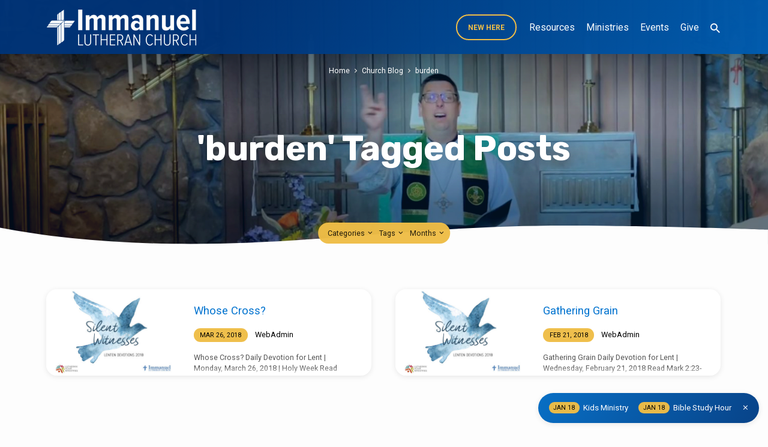

--- FILE ---
content_type: text/html; charset=UTF-8
request_url: https://www.immanueljoplin.com/tag/burden/
body_size: 23211
content:
<!DOCTYPE html>
<html class="no-js" lang="en-US">
<head>
<meta charset="UTF-8" />
<meta name="viewport" content="width=device-width, initial-scale=1">
<link rel="profile" href="http://gmpg.org/xfn/11">
<title>burden &#8211; Immanuel Lutheran Church LCMS</title>
<meta name='robots' content='max-image-preview:large' />
<link rel='dns-prefetch' href='//www.googletagmanager.com' />
<link rel='dns-prefetch' href='//fonts.googleapis.com' />
<link rel="alternate" type="application/rss+xml" title="Immanuel Lutheran Church LCMS &raquo; Feed" href="https://www.immanueljoplin.com/feed/" />
<link rel="alternate" type="application/rss+xml" title="Immanuel Lutheran Church LCMS &raquo; Comments Feed" href="https://www.immanueljoplin.com/comments/feed/" />
<link rel="alternate" type="application/rss+xml" title="Immanuel Lutheran Church LCMS &raquo; burden Tag Feed" href="https://www.immanueljoplin.com/tag/burden/feed/" />
<style id='wp-img-auto-sizes-contain-inline-css' type='text/css'>
img:is([sizes=auto i],[sizes^="auto," i]){contain-intrinsic-size:3000px 1500px}
/*# sourceURL=wp-img-auto-sizes-contain-inline-css */
</style>
<style id='wp-emoji-styles-inline-css' type='text/css'>

	img.wp-smiley, img.emoji {
		display: inline !important;
		border: none !important;
		box-shadow: none !important;
		height: 1em !important;
		width: 1em !important;
		margin: 0 0.07em !important;
		vertical-align: -0.1em !important;
		background: none !important;
		padding: 0 !important;
	}
/*# sourceURL=wp-emoji-styles-inline-css */
</style>
<style id='wp-block-library-inline-css' type='text/css'>
:root{--wp-block-synced-color:#7a00df;--wp-block-synced-color--rgb:122,0,223;--wp-bound-block-color:var(--wp-block-synced-color);--wp-editor-canvas-background:#ddd;--wp-admin-theme-color:#007cba;--wp-admin-theme-color--rgb:0,124,186;--wp-admin-theme-color-darker-10:#006ba1;--wp-admin-theme-color-darker-10--rgb:0,107,160.5;--wp-admin-theme-color-darker-20:#005a87;--wp-admin-theme-color-darker-20--rgb:0,90,135;--wp-admin-border-width-focus:2px}@media (min-resolution:192dpi){:root{--wp-admin-border-width-focus:1.5px}}.wp-element-button{cursor:pointer}:root .has-very-light-gray-background-color{background-color:#eee}:root .has-very-dark-gray-background-color{background-color:#313131}:root .has-very-light-gray-color{color:#eee}:root .has-very-dark-gray-color{color:#313131}:root .has-vivid-green-cyan-to-vivid-cyan-blue-gradient-background{background:linear-gradient(135deg,#00d084,#0693e3)}:root .has-purple-crush-gradient-background{background:linear-gradient(135deg,#34e2e4,#4721fb 50%,#ab1dfe)}:root .has-hazy-dawn-gradient-background{background:linear-gradient(135deg,#faaca8,#dad0ec)}:root .has-subdued-olive-gradient-background{background:linear-gradient(135deg,#fafae1,#67a671)}:root .has-atomic-cream-gradient-background{background:linear-gradient(135deg,#fdd79a,#004a59)}:root .has-nightshade-gradient-background{background:linear-gradient(135deg,#330968,#31cdcf)}:root .has-midnight-gradient-background{background:linear-gradient(135deg,#020381,#2874fc)}:root{--wp--preset--font-size--normal:16px;--wp--preset--font-size--huge:42px}.has-regular-font-size{font-size:1em}.has-larger-font-size{font-size:2.625em}.has-normal-font-size{font-size:var(--wp--preset--font-size--normal)}.has-huge-font-size{font-size:var(--wp--preset--font-size--huge)}.has-text-align-center{text-align:center}.has-text-align-left{text-align:left}.has-text-align-right{text-align:right}.has-fit-text{white-space:nowrap!important}#end-resizable-editor-section{display:none}.aligncenter{clear:both}.items-justified-left{justify-content:flex-start}.items-justified-center{justify-content:center}.items-justified-right{justify-content:flex-end}.items-justified-space-between{justify-content:space-between}.screen-reader-text{border:0;clip-path:inset(50%);height:1px;margin:-1px;overflow:hidden;padding:0;position:absolute;width:1px;word-wrap:normal!important}.screen-reader-text:focus{background-color:#ddd;clip-path:none;color:#444;display:block;font-size:1em;height:auto;left:5px;line-height:normal;padding:15px 23px 14px;text-decoration:none;top:5px;width:auto;z-index:100000}html :where(.has-border-color){border-style:solid}html :where([style*=border-top-color]){border-top-style:solid}html :where([style*=border-right-color]){border-right-style:solid}html :where([style*=border-bottom-color]){border-bottom-style:solid}html :where([style*=border-left-color]){border-left-style:solid}html :where([style*=border-width]){border-style:solid}html :where([style*=border-top-width]){border-top-style:solid}html :where([style*=border-right-width]){border-right-style:solid}html :where([style*=border-bottom-width]){border-bottom-style:solid}html :where([style*=border-left-width]){border-left-style:solid}html :where(img[class*=wp-image-]){height:auto;max-width:100%}:where(figure){margin:0 0 1em}html :where(.is-position-sticky){--wp-admin--admin-bar--position-offset:var(--wp-admin--admin-bar--height,0px)}@media screen and (max-width:600px){html :where(.is-position-sticky){--wp-admin--admin-bar--position-offset:0px}}

/*# sourceURL=wp-block-library-inline-css */
</style><style id='wp-block-heading-inline-css' type='text/css'>
h1:where(.wp-block-heading).has-background,h2:where(.wp-block-heading).has-background,h3:where(.wp-block-heading).has-background,h4:where(.wp-block-heading).has-background,h5:where(.wp-block-heading).has-background,h6:where(.wp-block-heading).has-background{padding:1.25em 2.375em}h1.has-text-align-left[style*=writing-mode]:where([style*=vertical-lr]),h1.has-text-align-right[style*=writing-mode]:where([style*=vertical-rl]),h2.has-text-align-left[style*=writing-mode]:where([style*=vertical-lr]),h2.has-text-align-right[style*=writing-mode]:where([style*=vertical-rl]),h3.has-text-align-left[style*=writing-mode]:where([style*=vertical-lr]),h3.has-text-align-right[style*=writing-mode]:where([style*=vertical-rl]),h4.has-text-align-left[style*=writing-mode]:where([style*=vertical-lr]),h4.has-text-align-right[style*=writing-mode]:where([style*=vertical-rl]),h5.has-text-align-left[style*=writing-mode]:where([style*=vertical-lr]),h5.has-text-align-right[style*=writing-mode]:where([style*=vertical-rl]),h6.has-text-align-left[style*=writing-mode]:where([style*=vertical-lr]),h6.has-text-align-right[style*=writing-mode]:where([style*=vertical-rl]){rotate:180deg}
/*# sourceURL=https://www.immanueljoplin.com/wp-includes/blocks/heading/style.min.css */
</style>
<style id='wp-block-paragraph-inline-css' type='text/css'>
.is-small-text{font-size:.875em}.is-regular-text{font-size:1em}.is-large-text{font-size:2.25em}.is-larger-text{font-size:3em}.has-drop-cap:not(:focus):first-letter{float:left;font-size:8.4em;font-style:normal;font-weight:100;line-height:.68;margin:.05em .1em 0 0;text-transform:uppercase}body.rtl .has-drop-cap:not(:focus):first-letter{float:none;margin-left:.1em}p.has-drop-cap.has-background{overflow:hidden}:root :where(p.has-background){padding:1.25em 2.375em}:where(p.has-text-color:not(.has-link-color)) a{color:inherit}p.has-text-align-left[style*="writing-mode:vertical-lr"],p.has-text-align-right[style*="writing-mode:vertical-rl"]{rotate:180deg}
/*# sourceURL=https://www.immanueljoplin.com/wp-includes/blocks/paragraph/style.min.css */
</style>
<style id='wp-block-pullquote-inline-css' type='text/css'>
.wp-block-pullquote{box-sizing:border-box;margin:0 0 1em;overflow-wrap:break-word;padding:4em 0;text-align:center}.wp-block-pullquote blockquote,.wp-block-pullquote p{color:inherit}.wp-block-pullquote blockquote{margin:0}.wp-block-pullquote p{margin-top:0}.wp-block-pullquote p:last-child{margin-bottom:0}.wp-block-pullquote.alignleft,.wp-block-pullquote.alignright{max-width:420px}.wp-block-pullquote cite,.wp-block-pullquote footer{position:relative}.wp-block-pullquote .has-text-color a{color:inherit}.wp-block-pullquote.has-text-align-left blockquote{text-align:left}.wp-block-pullquote.has-text-align-right blockquote{text-align:right}.wp-block-pullquote.has-text-align-center blockquote{text-align:center}.wp-block-pullquote.is-style-solid-color{border:none}.wp-block-pullquote.is-style-solid-color blockquote{margin-left:auto;margin-right:auto;max-width:60%}.wp-block-pullquote.is-style-solid-color blockquote p{font-size:2em;margin-bottom:0;margin-top:0}.wp-block-pullquote.is-style-solid-color blockquote cite{font-style:normal;text-transform:none}.wp-block-pullquote :where(cite){color:inherit;display:block}
/*# sourceURL=https://www.immanueljoplin.com/wp-includes/blocks/pullquote/style.min.css */
</style>
<style id='wp-block-quote-inline-css' type='text/css'>
.wp-block-quote{box-sizing:border-box;overflow-wrap:break-word}.wp-block-quote.is-large:where(:not(.is-style-plain)),.wp-block-quote.is-style-large:where(:not(.is-style-plain)){margin-bottom:1em;padding:0 1em}.wp-block-quote.is-large:where(:not(.is-style-plain)) p,.wp-block-quote.is-style-large:where(:not(.is-style-plain)) p{font-size:1.5em;font-style:italic;line-height:1.6}.wp-block-quote.is-large:where(:not(.is-style-plain)) cite,.wp-block-quote.is-large:where(:not(.is-style-plain)) footer,.wp-block-quote.is-style-large:where(:not(.is-style-plain)) cite,.wp-block-quote.is-style-large:where(:not(.is-style-plain)) footer{font-size:1.125em;text-align:right}.wp-block-quote>cite{display:block}
/*# sourceURL=https://www.immanueljoplin.com/wp-includes/blocks/quote/style.min.css */
</style>
<style id='global-styles-inline-css' type='text/css'>
:root{--wp--preset--aspect-ratio--square: 1;--wp--preset--aspect-ratio--4-3: 4/3;--wp--preset--aspect-ratio--3-4: 3/4;--wp--preset--aspect-ratio--3-2: 3/2;--wp--preset--aspect-ratio--2-3: 2/3;--wp--preset--aspect-ratio--16-9: 16/9;--wp--preset--aspect-ratio--9-16: 9/16;--wp--preset--color--black: #000000;--wp--preset--color--cyan-bluish-gray: #abb8c3;--wp--preset--color--white: #fff;--wp--preset--color--pale-pink: #f78da7;--wp--preset--color--vivid-red: #cf2e2e;--wp--preset--color--luminous-vivid-orange: #ff6900;--wp--preset--color--luminous-vivid-amber: #fcb900;--wp--preset--color--light-green-cyan: #7bdcb5;--wp--preset--color--vivid-green-cyan: #00d084;--wp--preset--color--pale-cyan-blue: #8ed1fc;--wp--preset--color--vivid-cyan-blue: #0693e3;--wp--preset--color--vivid-purple: #9b51e0;--wp--preset--color--main: #003478;--wp--preset--color--accent: #0073cf;--wp--preset--color--highlight: #efbd47;--wp--preset--color--dark: #000;--wp--preset--color--light: #777;--wp--preset--color--light-bg: #f5f5f5;--wp--preset--gradient--vivid-cyan-blue-to-vivid-purple: linear-gradient(135deg,rgb(6,147,227) 0%,rgb(155,81,224) 100%);--wp--preset--gradient--light-green-cyan-to-vivid-green-cyan: linear-gradient(135deg,rgb(122,220,180) 0%,rgb(0,208,130) 100%);--wp--preset--gradient--luminous-vivid-amber-to-luminous-vivid-orange: linear-gradient(135deg,rgb(252,185,0) 0%,rgb(255,105,0) 100%);--wp--preset--gradient--luminous-vivid-orange-to-vivid-red: linear-gradient(135deg,rgb(255,105,0) 0%,rgb(207,46,46) 100%);--wp--preset--gradient--very-light-gray-to-cyan-bluish-gray: linear-gradient(135deg,rgb(238,238,238) 0%,rgb(169,184,195) 100%);--wp--preset--gradient--cool-to-warm-spectrum: linear-gradient(135deg,rgb(74,234,220) 0%,rgb(151,120,209) 20%,rgb(207,42,186) 40%,rgb(238,44,130) 60%,rgb(251,105,98) 80%,rgb(254,248,76) 100%);--wp--preset--gradient--blush-light-purple: linear-gradient(135deg,rgb(255,206,236) 0%,rgb(152,150,240) 100%);--wp--preset--gradient--blush-bordeaux: linear-gradient(135deg,rgb(254,205,165) 0%,rgb(254,45,45) 50%,rgb(107,0,62) 100%);--wp--preset--gradient--luminous-dusk: linear-gradient(135deg,rgb(255,203,112) 0%,rgb(199,81,192) 50%,rgb(65,88,208) 100%);--wp--preset--gradient--pale-ocean: linear-gradient(135deg,rgb(255,245,203) 0%,rgb(182,227,212) 50%,rgb(51,167,181) 100%);--wp--preset--gradient--electric-grass: linear-gradient(135deg,rgb(202,248,128) 0%,rgb(113,206,126) 100%);--wp--preset--gradient--midnight: linear-gradient(135deg,rgb(2,3,129) 0%,rgb(40,116,252) 100%);--wp--preset--font-size--small: 13px;--wp--preset--font-size--medium: 20px;--wp--preset--font-size--large: 36px;--wp--preset--font-size--x-large: 42px;--wp--preset--spacing--20: 0.44rem;--wp--preset--spacing--30: 0.67rem;--wp--preset--spacing--40: 1rem;--wp--preset--spacing--50: 1.5rem;--wp--preset--spacing--60: 2.25rem;--wp--preset--spacing--70: 3.38rem;--wp--preset--spacing--80: 5.06rem;--wp--preset--shadow--natural: 6px 6px 9px rgba(0, 0, 0, 0.2);--wp--preset--shadow--deep: 12px 12px 50px rgba(0, 0, 0, 0.4);--wp--preset--shadow--sharp: 6px 6px 0px rgba(0, 0, 0, 0.2);--wp--preset--shadow--outlined: 6px 6px 0px -3px rgb(255, 255, 255), 6px 6px rgb(0, 0, 0);--wp--preset--shadow--crisp: 6px 6px 0px rgb(0, 0, 0);}:where(.is-layout-flex){gap: 0.5em;}:where(.is-layout-grid){gap: 0.5em;}body .is-layout-flex{display: flex;}.is-layout-flex{flex-wrap: wrap;align-items: center;}.is-layout-flex > :is(*, div){margin: 0;}body .is-layout-grid{display: grid;}.is-layout-grid > :is(*, div){margin: 0;}:where(.wp-block-columns.is-layout-flex){gap: 2em;}:where(.wp-block-columns.is-layout-grid){gap: 2em;}:where(.wp-block-post-template.is-layout-flex){gap: 1.25em;}:where(.wp-block-post-template.is-layout-grid){gap: 1.25em;}.has-black-color{color: var(--wp--preset--color--black) !important;}.has-cyan-bluish-gray-color{color: var(--wp--preset--color--cyan-bluish-gray) !important;}.has-white-color{color: var(--wp--preset--color--white) !important;}.has-pale-pink-color{color: var(--wp--preset--color--pale-pink) !important;}.has-vivid-red-color{color: var(--wp--preset--color--vivid-red) !important;}.has-luminous-vivid-orange-color{color: var(--wp--preset--color--luminous-vivid-orange) !important;}.has-luminous-vivid-amber-color{color: var(--wp--preset--color--luminous-vivid-amber) !important;}.has-light-green-cyan-color{color: var(--wp--preset--color--light-green-cyan) !important;}.has-vivid-green-cyan-color{color: var(--wp--preset--color--vivid-green-cyan) !important;}.has-pale-cyan-blue-color{color: var(--wp--preset--color--pale-cyan-blue) !important;}.has-vivid-cyan-blue-color{color: var(--wp--preset--color--vivid-cyan-blue) !important;}.has-vivid-purple-color{color: var(--wp--preset--color--vivid-purple) !important;}.has-black-background-color{background-color: var(--wp--preset--color--black) !important;}.has-cyan-bluish-gray-background-color{background-color: var(--wp--preset--color--cyan-bluish-gray) !important;}.has-white-background-color{background-color: var(--wp--preset--color--white) !important;}.has-pale-pink-background-color{background-color: var(--wp--preset--color--pale-pink) !important;}.has-vivid-red-background-color{background-color: var(--wp--preset--color--vivid-red) !important;}.has-luminous-vivid-orange-background-color{background-color: var(--wp--preset--color--luminous-vivid-orange) !important;}.has-luminous-vivid-amber-background-color{background-color: var(--wp--preset--color--luminous-vivid-amber) !important;}.has-light-green-cyan-background-color{background-color: var(--wp--preset--color--light-green-cyan) !important;}.has-vivid-green-cyan-background-color{background-color: var(--wp--preset--color--vivid-green-cyan) !important;}.has-pale-cyan-blue-background-color{background-color: var(--wp--preset--color--pale-cyan-blue) !important;}.has-vivid-cyan-blue-background-color{background-color: var(--wp--preset--color--vivid-cyan-blue) !important;}.has-vivid-purple-background-color{background-color: var(--wp--preset--color--vivid-purple) !important;}.has-black-border-color{border-color: var(--wp--preset--color--black) !important;}.has-cyan-bluish-gray-border-color{border-color: var(--wp--preset--color--cyan-bluish-gray) !important;}.has-white-border-color{border-color: var(--wp--preset--color--white) !important;}.has-pale-pink-border-color{border-color: var(--wp--preset--color--pale-pink) !important;}.has-vivid-red-border-color{border-color: var(--wp--preset--color--vivid-red) !important;}.has-luminous-vivid-orange-border-color{border-color: var(--wp--preset--color--luminous-vivid-orange) !important;}.has-luminous-vivid-amber-border-color{border-color: var(--wp--preset--color--luminous-vivid-amber) !important;}.has-light-green-cyan-border-color{border-color: var(--wp--preset--color--light-green-cyan) !important;}.has-vivid-green-cyan-border-color{border-color: var(--wp--preset--color--vivid-green-cyan) !important;}.has-pale-cyan-blue-border-color{border-color: var(--wp--preset--color--pale-cyan-blue) !important;}.has-vivid-cyan-blue-border-color{border-color: var(--wp--preset--color--vivid-cyan-blue) !important;}.has-vivid-purple-border-color{border-color: var(--wp--preset--color--vivid-purple) !important;}.has-vivid-cyan-blue-to-vivid-purple-gradient-background{background: var(--wp--preset--gradient--vivid-cyan-blue-to-vivid-purple) !important;}.has-light-green-cyan-to-vivid-green-cyan-gradient-background{background: var(--wp--preset--gradient--light-green-cyan-to-vivid-green-cyan) !important;}.has-luminous-vivid-amber-to-luminous-vivid-orange-gradient-background{background: var(--wp--preset--gradient--luminous-vivid-amber-to-luminous-vivid-orange) !important;}.has-luminous-vivid-orange-to-vivid-red-gradient-background{background: var(--wp--preset--gradient--luminous-vivid-orange-to-vivid-red) !important;}.has-very-light-gray-to-cyan-bluish-gray-gradient-background{background: var(--wp--preset--gradient--very-light-gray-to-cyan-bluish-gray) !important;}.has-cool-to-warm-spectrum-gradient-background{background: var(--wp--preset--gradient--cool-to-warm-spectrum) !important;}.has-blush-light-purple-gradient-background{background: var(--wp--preset--gradient--blush-light-purple) !important;}.has-blush-bordeaux-gradient-background{background: var(--wp--preset--gradient--blush-bordeaux) !important;}.has-luminous-dusk-gradient-background{background: var(--wp--preset--gradient--luminous-dusk) !important;}.has-pale-ocean-gradient-background{background: var(--wp--preset--gradient--pale-ocean) !important;}.has-electric-grass-gradient-background{background: var(--wp--preset--gradient--electric-grass) !important;}.has-midnight-gradient-background{background: var(--wp--preset--gradient--midnight) !important;}.has-small-font-size{font-size: var(--wp--preset--font-size--small) !important;}.has-medium-font-size{font-size: var(--wp--preset--font-size--medium) !important;}.has-large-font-size{font-size: var(--wp--preset--font-size--large) !important;}.has-x-large-font-size{font-size: var(--wp--preset--font-size--x-large) !important;}
:root :where(.wp-block-pullquote){font-size: 1.5em;line-height: 1.6;}
/*# sourceURL=global-styles-inline-css */
</style>

<style id='classic-theme-styles-inline-css' type='text/css'>
/*! This file is auto-generated */
.wp-block-button__link{color:#fff;background-color:#32373c;border-radius:9999px;box-shadow:none;text-decoration:none;padding:calc(.667em + 2px) calc(1.333em + 2px);font-size:1.125em}.wp-block-file__button{background:#32373c;color:#fff;text-decoration:none}
/*# sourceURL=/wp-includes/css/classic-themes.min.css */
</style>
<link rel='stylesheet' id='jubilee-google-fonts-css' href='//fonts.googleapis.com/css?family=Rubik:300,400,700,300italic,400italic,700italic%7CRoboto:300,400,700,300italic,400italic,700italic' type='text/css' media='all' />
<link rel='stylesheet' id='materialdesignicons-css' href='https://www.immanueljoplin.com/wp-content/themes/jubilee/css/materialdesignicons.min.css?ver=1.8' type='text/css' media='all' />
<link rel='stylesheet' id='jubilee-style-css' href='https://www.immanueljoplin.com/wp-content/themes/jubilee/style.css?ver=1.8' type='text/css' media='all' />
<link rel='stylesheet' id='__EPYT__style-css' href='https://www.immanueljoplin.com/wp-content/plugins/youtube-embed-plus/styles/ytprefs.min.css?ver=14.2.4' type='text/css' media='all' />
<style id='__EPYT__style-inline-css' type='text/css'>

                .epyt-gallery-thumb {
                        width: 33.333%;
                }
                
/*# sourceURL=__EPYT__style-inline-css */
</style>
<script type="text/javascript" src="https://www.immanueljoplin.com/wp-includes/js/jquery/jquery.min.js?ver=3.7.1" id="jquery-core-js"></script>
<script type="text/javascript" src="https://www.immanueljoplin.com/wp-includes/js/jquery/jquery-migrate.min.js?ver=3.4.1" id="jquery-migrate-js"></script>
<script type="text/javascript" id="ctfw-ie-unsupported-js-extra">
/* <![CDATA[ */
var ctfw_ie_unsupported = {"default_version":"7","min_version":"5","max_version":"9","version":"7","message":"You are using an outdated version of Internet Explorer. Please upgrade your browser to use this site.","redirect_url":"https://browsehappy.com/"};
//# sourceURL=ctfw-ie-unsupported-js-extra
/* ]]> */
</script>
<script type="text/javascript" src="https://www.immanueljoplin.com/wp-content/themes/jubilee/framework/js/ie-unsupported.js?ver=1.8" id="ctfw-ie-unsupported-js"></script>
<script type="text/javascript" src="https://www.immanueljoplin.com/wp-content/themes/jubilee/framework/js/jquery.fitvids.js?ver=1.8" id="fitvids-js"></script>
<script type="text/javascript" id="ctfw-responsive-embeds-js-extra">
/* <![CDATA[ */
var ctfw_responsive_embeds = {"wp_responsive_embeds":"1"};
//# sourceURL=ctfw-responsive-embeds-js-extra
/* ]]> */
</script>
<script type="text/javascript" src="https://www.immanueljoplin.com/wp-content/themes/jubilee/framework/js/responsive-embeds.js?ver=1.8" id="ctfw-responsive-embeds-js"></script>
<script type="text/javascript" src="https://www.immanueljoplin.com/wp-content/themes/jubilee/js/lib/superfish.modified.js?ver=1.8" id="superfish-js"></script>
<script type="text/javascript" src="https://www.immanueljoplin.com/wp-content/themes/jubilee/js/lib/supersubs.js?ver=1.8" id="supersubs-js"></script>
<script type="text/javascript" src="https://www.immanueljoplin.com/wp-content/themes/jubilee/js/lib/jquery.meanmenu.modified.js?ver=1.8" id="jquery-meanmenu-js"></script>
<script type="text/javascript" src="https://www.immanueljoplin.com/wp-content/themes/jubilee/js/lib/js.cookie.min.js?ver=1.8" id="js-cookie-js"></script>
<script type="text/javascript" src="https://www.immanueljoplin.com/wp-content/themes/jubilee/js/lib/jquery.waitforimages.min.js?ver=1.8" id="jquery-waitforimages-js"></script>
<script type="text/javascript" src="https://www.immanueljoplin.com/wp-content/themes/jubilee/js/lib/jquery.dropdown.min.js?ver=1.8" id="jquery-dropdown-js"></script>
<script type="text/javascript" src="https://www.immanueljoplin.com/wp-content/themes/jubilee/js/lib/jquery.matchHeight-min.js?ver=1.8" id="jquery-matchHeight-js"></script>
<script type="text/javascript" id="jubilee-main-js-extra">
/* <![CDATA[ */
var jubilee_main = {"site_path":"/","home_url":"https://www.immanueljoplin.com","theme_url":"https://www.immanueljoplin.com/wp-content/themes/jubilee","is_ssl":"1","mobile_menu_close":"jubilee-icon jubilee-icon-mobile-menu-close mdi mdi-close","main_color":"#003478","accent_color":"#0073cf","shapes":"organic","scroll_animations":"","comment_name_required":"1","comment_email_required":"1","comment_name_error_required":"Required","comment_email_error_required":"Required","comment_email_error_invalid":"Invalid Email","comment_url_error_invalid":"Invalid URL","comment_message_error_required":"Comment Required"};
//# sourceURL=jubilee-main-js-extra
/* ]]> */
</script>
<script type="text/javascript" src="https://www.immanueljoplin.com/wp-content/themes/jubilee/js/main.js?ver=1.8" id="jubilee-main-js"></script>

<!-- Google tag (gtag.js) snippet added by Site Kit -->
<!-- Google Analytics snippet added by Site Kit -->
<script type="text/javascript" src="https://www.googletagmanager.com/gtag/js?id=G-SD8GX62GKQ" id="google_gtagjs-js" async></script>
<script type="text/javascript" id="google_gtagjs-js-after">
/* <![CDATA[ */
window.dataLayer = window.dataLayer || [];function gtag(){dataLayer.push(arguments);}
gtag("set","linker",{"domains":["www.immanueljoplin.com"]});
gtag("js", new Date());
gtag("set", "developer_id.dZTNiMT", true);
gtag("config", "G-SD8GX62GKQ");
//# sourceURL=google_gtagjs-js-after
/* ]]> */
</script>
<script type="text/javascript" id="__ytprefs__-js-extra">
/* <![CDATA[ */
var _EPYT_ = {"ajaxurl":"https://www.immanueljoplin.com/wp-admin/admin-ajax.php","security":"277e4a2160","gallery_scrolloffset":"20","eppathtoscripts":"https://www.immanueljoplin.com/wp-content/plugins/youtube-embed-plus/scripts/","eppath":"https://www.immanueljoplin.com/wp-content/plugins/youtube-embed-plus/","epresponsiveselector":"[\"iframe.__youtube_prefs_widget__\"]","epdovol":"1","version":"14.2.4","evselector":"iframe.__youtube_prefs__[src], iframe[src*=\"youtube.com/embed/\"], iframe[src*=\"youtube-nocookie.com/embed/\"]","ajax_compat":"","maxres_facade":"eager","ytapi_load":"light","pause_others":"","stopMobileBuffer":"1","facade_mode":"","not_live_on_channel":"1"};
//# sourceURL=__ytprefs__-js-extra
/* ]]> */
</script>
<script type="text/javascript" src="https://www.immanueljoplin.com/wp-content/plugins/youtube-embed-plus/scripts/ytprefs.min.js?ver=14.2.4" id="__ytprefs__-js"></script>
<link rel="https://api.w.org/" href="https://www.immanueljoplin.com/wp-json/" /><link rel="alternate" title="JSON" type="application/json" href="https://www.immanueljoplin.com/wp-json/wp/v2/tags/282" /><link rel="EditURI" type="application/rsd+xml" title="RSD" href="https://www.immanueljoplin.com/xmlrpc.php?rsd" />
<meta name="generator" content="WordPress 6.9" />
<meta name="generator" content="Site Kit by Google 1.170.0" /><meta name="generator" content="performance-lab 4.0.1; plugins: webp-uploads">
<meta name="generator" content="webp-uploads 2.6.1">

<style type="text/css">.has-main-background-color,p.has-main-background-color { background-color: #003478; }.has-main-color,p.has-main-color { color: #003478; }.has-accent-background-color,p.has-accent-background-color { background-color: #0073cf; }.has-accent-color,p.has-accent-color { color: #0073cf; }.has-highlight-background-color,p.has-highlight-background-color { background-color: #efbd47; }.has-highlight-color,p.has-highlight-color { color: #efbd47; }.has-dark-background-color,p.has-dark-background-color { background-color: #000; }.has-dark-color,p.has-dark-color { color: #000; }.has-light-background-color,p.has-light-background-color { background-color: #777; }.has-light-color,p.has-light-color { color: #777; }.has-light-bg-background-color,p.has-light-bg-background-color { background-color: #f5f5f5; }.has-light-bg-color,p.has-light-bg-color { color: #f5f5f5; }.has-white-background-color,p.has-white-background-color { background-color: #fff; }.has-white-color,p.has-white-color { color: #fff; }</style>

<style type="text/css">
#jubilee-logo-text {
	font-family: 'Rubik', Arial, Helvetica, sans-serif;
}

.jubilee-entry-content h1, .jubilee-entry-content h2, .jubilee-entry-content h3, .jubilee-entry-content h4, .jubilee-entry-content h5, .jubilee-entry-content h6, .jubilee-entry-content .jubilee-h1, .jubilee-entry-content .jubilee-h2, .jubilee-entry-content .jubilee-h3, .jubilee-entry-content .jubilee-h4, .jubilee-entry-content .jubilee-h5, .jubilee-entry-content .jubilee-h6, .mce-content-body h1, .mce-content-body h2, .mce-content-body h3, .mce-content-body h4, .mce-content-body h5, .mce-content-body h6, .textwidget h1, .textwidget h2, .textwidget h3, .textwidget h4, .textwidget h5, .textwidget h6, .jubilee-custom-section-content h1, .jubilee-custom-section-content h2, #jubilee-banner-title div, .jubilee-widget-title, .jubilee-caption-image-title, #jubilee-comments-title, #reply-title, .jubilee-nav-block-title, .has-drop-cap:not(:focus):first-letter, #jubilee-map-section-address {
	font-family: 'Rubik', Arial, Helvetica, sans-serif;
}

#jubilee-header-menu-content, .mean-container .mean-nav, #jubilee-header-archives, .jq-dropdown, #jubilee-footer-menu, .jubilee-button, .jubilee-buttons-list a, .jubilee-menu-button > a, input[type=submit], .widget_tag_cloud a, .wp-block-file .wp-block-file__button {
	font-family: 'Roboto', Arial, Helvetica, sans-serif;
}

body, #cancel-comment-reply-link, .jubilee-entry-short-meta a:not(.jubilee-icon), .jubilee-entry-content-short a, .ctfw-breadcrumbs, .jubilee-caption-image-description, .jubilee-entry-full-meta-second-line, #jubilee-header-archives-section-name, .jubilee-comment-title span, #jubilee-calendar-title-category, #jubilee-header-search-mobile input[type=text], .jubilee-entry-full-content .jubilee-sermon-index-list li li a:not(.jubilee-icon), pre.wp-block-verse, .jubilee-entry-short-title a {
	font-family: 'Roboto', Arial, Helvetica, sans-serif;
}

.jubilee-calendar-table-top, .jubilee-calendar-table-header-row, .jubilee-button:not(.jubilee-button-secondary), .jubilee-buttons-list a:not(.jubilee-button-secondary), input[type=submit]:not(.jubilee-button-secondary), .jubilee-nav-left-right a, .wp-block-file .wp-block-file__button {
	background: #003478;
}

.jubilee-color-main-bg, #jubilee-header-top-bg, .page-template-homepage #jubilee-header-top-bg, .tooltipster-sidetip.jubilee-tooltipster .tooltipster-box, .has-main-background-color, p.has-main-background-color {
	background: rgba(0, 52, 120, 0.97);
	background: linear-gradient( 120deg, rgba(0, 52, 120, 0.97) 30%, rgba(0, 115, 207, 0.97) 140%);
}

.jubilee-color-main-bg-alt {
	background: rgba(0, 52, 120, 0.97);
	background: linear-gradient( 120deg, rgba(0, 52, 120, 0.97) 0%, rgba(0, 115, 207, 0.97) 160%);
}

.jubilee-button.jubilee-button-secondary:hover, .jubilee-buttons-list a.jubilee-button-secondary:hover, .widget_tag_cloud a:hover {
	border-color: #003478 !important;
}

#jubilee-header-top.jubilee-header-has-line {
	border-color: rgba(0, 52, 120, 0.97);
}

.jubilee-entry-content a:hover:not(.jubilee-button):not(.wp-block-file__button), .jubilee-entry-compact-right a:hover, .jubilee-entry-full-meta a:hover, a:hover, #jubilee-map-section-list a:hover, .jubilee-entry-full-meta a:hover, .jubilee-entry-full-content .jubilee-entry-short-meta a:hover, .jubilee-entry-full-meta > li a.mdi:hover, #respond a:hover, .mean-container .mean-nav ul li a.mean-expand, .has-main-color, p.has-main-color, .jubilee-button.jubilee-button-secondary:hover, .jubilee-buttons-list a.jubilee-button-secondary:hover, .widget_tag_cloud a:hover {
	color: #003478 !important;
}

a, p.has-text-color:not(.has-background) a, #jubilee-map-section-marker .jubilee-icon, #jubilee-calendar-remove-category a:hover, #jubilee-calendar-header-right a, .widget_search .jubilee-search-button:hover {
	color: #0073cf;
}

.jubilee-button.jubilee-button-secondary, .jubilee-buttons-list a.jubilee-button-secondary, .widget_tag_cloud a, .has-accent-color, p.has-accent-color, .has-background.has-light-background-color:not(.has-text-color) a {
	color: #0073cf !important;
}

.jubilee-button.jubilee-button-secondary, .jubilee-buttons-list a.jubilee-button-secondary, .widget_tag_cloud a, input:focus, textarea:focus {
	border-color: #0073cf;
}

.has-accent-background-color, p.has-accent-background-color, .jubilee-button:not(.jubilee-button-secondary):hover, .jubilee-buttons-list a:not(.jubilee-button-secondary):hover, input[type=submit]:not(.jubilee-button-secondary):hover, .jubilee-nav-left-right a:not(.jubilee-button-secondary):hover, .wp-block-file .wp-block-file__button:not(.jubilee-button-secondary):hover {
	background-color: #0073cf;
}

.jubilee-color-accent-bg, #jubilee-sticky-inner, .sf-menu ul, .mean-container .mean-nav, .jq-dropdown .jq-dropdown-menu, .jq-dropdown .jq-dropdown-panel {
	background: rgba(0, 115, 207, 0.97);
	background: linear-gradient( 120deg, rgba(0, 115, 207, 0.97) -20%, rgba(0, 52, 120, 0.97) 120%);
}

#jubilee-header-menu-content > li.jubilee-menu-button > a, .jubilee-sticky-item-title:hover {
	color: #efbd47;
}

#jubilee-header-menu-content > li:hover > a, .mean-container .mean-nav ul li a:not(.mean-expand):hover, #jubilee-header-search a:hover, #jubilee-footer-menu a:hover, #jubilee-footer-notice a:hover, #jubilee-sticky-content-custom-content a:hover, #jubilee-header-menu-content ul > li:hover > a, #jubilee-header-menu-content ul ul li:hover > a, #jubilee-header-menu-content ul ul li.sfHover > a, #jubilee-header-menu-content ul ul li a:focus, #jubilee-header-menu-content ul ul li a:hover, #jubilee-header-menu-content ul ul li a:active, #jubilee-dropdown-container a:hover, .jq-dropdown .jq-dropdown-menu a:hover, .jq-dropdown .jq-dropdown-panel a:hover {
	color: #efbd47 !important;
}

.jubilee-entry-compact-image time, .jubilee-entry-compact-date time, .jubilee-entry-short-label, .jubilee-colored-section-label, .jubilee-comment-meta time, .jubilee-entry-full-meta > li.jubilee-entry-full-date .jubilee-event-date-label, .jubilee-entry-full-meta > li.jubilee-entry-full-meta-bold, .jubilee-sticky-item-date, #jubilee-map-section-date .jubilee-map-section-item-text, .jubilee-calendar-table-day-today .jubilee-calendar-table-day-heading, #jubilee-header-archives, .jubilee-calendar-table-day-today-bg {
	background: rgba(239, 189, 71, 0.97);
}

body:not(.jubilee-no-mark) mark {
	background: transparent;
	background: linear-gradient( 180deg, transparent 55%, #efbd47 40% );
}

.jubilee-menu-button > a {
	border-color: #efbd47 !important;
}

</style>
<script type="text/javascript">

jQuery( 'html' )
 	.removeClass( 'no-js' )
 	.addClass( 'js' );

</script>
<link rel="icon" href="https://www.immanueljoplin.com/wp-content/uploads/2018/01/cropped-lcms-cross-150x150.gif" sizes="32x32" />
<link rel="icon" href="https://www.immanueljoplin.com/wp-content/uploads/2018/01/cropped-lcms-cross-300x300.gif" sizes="192x192" />
<link rel="apple-touch-icon" href="https://www.immanueljoplin.com/wp-content/uploads/2018/01/cropped-lcms-cross-300x300.gif" />
<meta name="msapplication-TileImage" content="https://www.immanueljoplin.com/wp-content/uploads/2018/01/cropped-lcms-cross-300x300.gif" />
<link rel='stylesheet' id='dashicons-css' href='https://www.immanueljoplin.com/wp-includes/css/dashicons.min.css?ver=6.9' type='text/css' media='all' />
<link rel='stylesheet' id='nf-display-css' href='https://www.immanueljoplin.com/wp-content/plugins/ninja-forms/assets/css/display-structure.css?ver=6.9' type='text/css' media='all' />
</head>
<body class="archive tag tag-burden tag-282 wp-embed-responsive wp-theme-jubilee ctfw-has-loop-multiple jubilee-logo-font-rubik jubilee-heading-font-rubik jubilee-nav-font-roboto jubilee-body-font-roboto jubilee-has-logo-image jubilee-no-uppercase jubilee-shapes-organic jubilee-no-scroll-animations jubilee-single-no-map jubilee-content-width-980">

<header id="jubilee-header">

	
<div id="jubilee-header-top" class="jubilee-header-has-search">

	<div>

		<div id="jubilee-header-top-bg">

			<svg class="jubilee-top-shape jubilee-shape-organic jubilee-show-shape" xmlns="http://www.w3.org/2000/svg" viewBox="0 0 1350.28 68.4" preserveAspectRatio="none">
				<path d="M0,7.62c92.23,36,202.27,57.47,335.08,57.47C557.82,65.09,748,0,1001.13,0c168.79,0,349.1,47,349.1,47V68.36H0"/>
			</svg>

			<svg class="jubilee-top-shape jubilee-shape-angled" xmlns="http://www.w3.org/2000/svg" viewBox="0 0 100 100" preserveAspectRatio="none">
				<polygon points="0,100 100,0 100,100"/>
			</svg>

		</div>

		<div id="jubilee-header-top-container" class="jubilee-centered-large">

			<div id="jubilee-header-top-inner">

				
<div id="jubilee-logo">

	<div id="jubilee-logo-content">

		
			
			<div id="jubilee-logo-image" class="jubilee-has-hidpi-logo">

				<a href="https://www.immanueljoplin.com/" style="max-width:250px;max-height:60px">

					<img src="https://www.immanueljoplin.com/wp-content/uploads/2022/03/Immanuel-Logo-Side-White-250.png" alt="Immanuel Lutheran Church LCMS" id="jubilee-logo-regular" width="250" height="60">

											<img src="https://www.immanueljoplin.com/wp-content/uploads/2022/03/Immanuel-Logo-side-white-500.png" alt="Immanuel Lutheran Church LCMS" id="jubilee-logo-hidpi" width="250" height="60">
					
				</a>

			</div>

		
	</div>

</div>

				<nav id="jubilee-header-menu">

					<div id="jubilee-header-menu-inner">

						<ul id="jubilee-header-menu-content" class="sf-menu"><li id="menu-item-2567" class="jubilee-menu-button menu-item menu-item-type-post_type menu-item-object-page menu-item-has-children menu-item-2567"><a href="https://www.immanueljoplin.com/about-us/">NEW HERE</a>
<ul class="sub-menu">
	<li id="menu-item-2568" class="menu-item menu-item-type-post_type menu-item-object-page menu-item-2568"><a href="https://www.immanueljoplin.com/about-us/">About Us</a></li>
	<li id="menu-item-2556" class="menu-item menu-item-type-post_type menu-item-object-ctc_event menu-item-2556"><a href="https://www.immanueljoplin.com/events/sunday-services/">Sunday Services</a></li>
	<li id="menu-item-2557" class="menu-item menu-item-type-post_type menu-item-object-ctc_location menu-item-2557"><a href="https://www.immanueljoplin.com/locations/joplin-campus/">Where We Meet</a></li>
	<li id="menu-item-2558" class="menu-item menu-item-type-post_type menu-item-object-page menu-item-2558"><a href="https://www.immanueljoplin.com/what-to-expect/">What to Expect</a></li>
	<li id="menu-item-2559" class="menu-item menu-item-type-post_type menu-item-object-page menu-item-2559"><a href="https://www.immanueljoplin.com/what-we-believe/">What We Believe</a></li>
	<li id="menu-item-7128" class="menu-item menu-item-type-post_type menu-item-object-page menu-item-7128"><a href="https://www.immanueljoplin.com/mission-and-vision/">Mission Prayer and Vision Statement</a></li>
	<li id="menu-item-2562" class="menu-item menu-item-type-post_type menu-item-object-page menu-item-2562"><a href="https://www.immanueljoplin.com/people-profiles/">Staff and Leaders</a></li>
	<li id="menu-item-6975" class="menu-item menu-item-type-post_type menu-item-object-page menu-item-6975"><a href="https://www.immanueljoplin.com/live/">LIVE</a></li>
</ul>
</li>
<li id="menu-item-2676" class="menu-item menu-item-type-post_type_archive menu-item-object-ctc_sermon menu-item-has-children menu-item-2676"><a href="https://www.immanueljoplin.com/services-and-sermons/">Resources</a>
<ul class="sub-menu">
	<li id="menu-item-9236" class="menu-item menu-item-type-custom menu-item-object-custom menu-item-9236"><a href="https://www.immanueljoplin.com/people/chris-ramstad/">Welcome, Pastor Chris Ramstad!</a></li>
	<li id="menu-item-6978" class="menu-item menu-item-type-post_type menu-item-object-page menu-item-6978"><a href="https://www.immanueljoplin.com/live/">LIVE</a></li>
	<li id="menu-item-2690" class="menu-item menu-item-type-post_type menu-item-object-page menu-item-2690"><a href="https://www.immanueljoplin.com/sermons-archive/">Services and Sermons</a></li>
	<li id="menu-item-8622" class="menu-item menu-item-type-post_type menu-item-object-page menu-item-8622"><a href="https://www.immanueljoplin.com/instant-church-directory/">Instant Church Directory</a></li>
	<li id="menu-item-4638" class="menu-item menu-item-type-post_type menu-item-object-page menu-item-4638"><a href="https://www.immanueljoplin.com/ministries/children-and-families/family-devotions-taking-faith-home/">Family Discipleship and Devotion Resources</a></li>
	<li id="menu-item-7824" class="menu-item menu-item-type-post_type menu-item-object-page menu-item-7824"><a href="https://www.immanueljoplin.com/time-and-talent-survey/">Time and Talent 2024</a></li>
	<li id="menu-item-9757" class="menu-item menu-item-type-post_type menu-item-object-page menu-item-9757"><a href="https://www.immanueljoplin.com/fixit/">Fix It Form &#8211; Property Maintenance Needs</a></li>
</ul>
</li>
<li id="menu-item-4722" class="menu-item menu-item-type-post_type menu-item-object-page menu-item-has-children menu-item-4722"><a href="https://www.immanueljoplin.com/ministries/">Ministries</a>
<ul class="sub-menu">
	<li id="menu-item-2991" class="menu-item menu-item-type-post_type menu-item-object-page menu-item-2991"><a href="https://www.immanueljoplin.com/ministries/martin-luther-school/">Martin Luther School</a></li>
	<li id="menu-item-2992" class="menu-item menu-item-type-post_type menu-item-object-page menu-item-2992"><a href="https://www.immanueljoplin.com/ministries/comfort-dogs/">Comfort Dog Team</a></li>
	<li id="menu-item-4125" class="menu-item menu-item-type-post_type menu-item-object-page menu-item-4125"><a href="https://www.immanueljoplin.com/ministries/children-and-families/">Children And Families</a></li>
	<li id="menu-item-2692" class="menu-item menu-item-type-post_type menu-item-object-page menu-item-2692"><a href="https://www.immanueljoplin.com/ministries/youth/">Youth Ministry</a></li>
	<li id="menu-item-4988" class="menu-item menu-item-type-post_type menu-item-object-page menu-item-4988"><a href="https://www.immanueljoplin.com/ministries/young-adults-ministry/">Young Adults</a></li>
	<li id="menu-item-6497" class="menu-item menu-item-type-post_type menu-item-object-page menu-item-6497"><a href="https://www.immanueljoplin.com/ministries/womens-ministry/">Women&#8217;s Ministry (LWML)</a></li>
	<li id="menu-item-4989" class="menu-item menu-item-type-post_type menu-item-object-page menu-item-4989"><a href="https://www.immanueljoplin.com/ministries/mens-ministry/">Men’s Ministry</a></li>
	<li id="menu-item-2993" class="menu-item menu-item-type-post_type menu-item-object-page menu-item-2993"><a href="https://www.immanueljoplin.com/ministries/mission-work/">Mission Work</a></li>
	<li id="menu-item-7394" class="menu-item menu-item-type-post_type menu-item-object-page menu-item-7394"><a href="https://www.immanueljoplin.com/ministries/stewardship/">Stewardship</a></li>
</ul>
</li>
<li id="menu-item-2679" class="menu-item menu-item-type-post_type menu-item-object-page menu-item-has-children menu-item-2679"><a href="https://www.immanueljoplin.com/calendar/">Events</a>
<ul class="sub-menu">
	<li id="menu-item-2687" class="menu-item menu-item-type-post_type menu-item-object-page menu-item-2687"><a href="https://www.immanueljoplin.com/upcoming-events/">Upcoming Events</a></li>
	<li id="menu-item-2689" class="menu-item menu-item-type-post_type menu-item-object-page menu-item-2689"><a href="https://www.immanueljoplin.com/calendar/">Events Calendar</a></li>
</ul>
</li>
<li id="menu-item-2709" class="menu-item menu-item-type-post_type menu-item-object-page menu-item-2709"><a href="https://www.immanueljoplin.com/giving/">Give</a></li>
</ul>
					</div>

				</nav>

				
					<div id="jubilee-header-search" role="search">

						<div id="jubilee-header-search-opened">

							
<div class="jubilee-search-form">

	<form method="get" action="https://www.immanueljoplin.com/">

		<label class="screen-reader-text">Search</label>

		<div class="jubilee-search-field">
			<input type="text" name="s" aria-label="Search">
		</div>

				<a href="#" onClick="jQuery( this ).parent( 'form' ).trigger('submit'); return false;" class="jubilee-search-button jubilee-icon jubilee-icon-search-button mdi mdi-magnify" title="Search"></a>

	</form>

</div>

							<a href="#" id="jubilee-header-search-close" class="jubilee-icon jubilee-icon-search-cancel mdi mdi-close" title="Close Search"></a>

						</div>

						<div id="jubilee-header-search-closed">
							<a href="#" id="jubilee-header-search-open" class="jubilee-icon jubilee-icon-search-button mdi mdi-magnify" title="Open Search"></a>
						</div>

					</div>

				
				<div id="jubilee-header-mobile-menu"></div>

			</div>

		</div>

	</div>

</div>

	
<div id="jubilee-banner" class="jubilee-color-main-bg jubilee-banner-title-length-20 jubilee-has-header-image jubilee-has-header-title jubilee-has-breadcrumbs jubilee-has-header-archives jubilee-has-header-top">

	
		<div id="jubilee-banner-image" style="background-image: url(https://www.immanueljoplin.com/wp-content/uploads/2023/09/cropped-Ramstad-First-Sunday-scaled-2.jpeg); opacity: 0.8; filter: contrast(128%) saturate(111%) brightness(111%)">

			<div class="jubilee-banner-image-gradient-top"></div>

			<div id="jubilee-banner-image-brightness" style="opacity: 0.3;"></div>

			<div class="jubilee-banner-image-gradient"></div>

		</div>

	
	<svg class="jubilee-header-shape jubilee-shape-organic jubilee-show-shape" xmlns="http://www.w3.org/2000/svg" viewBox="0 0 1350.28 68.4" preserveAspectRatio="none">
		<path d="M0,7.66c92.23,36,202.27,57.47,335.08,57.47C557.82,65.13,740.05,0,993.23,0c168.79,0,357,14.65,357,14.65V68.4H0"/>
	</svg>

	<svg class="jubilee-header-shape jubilee-shape-angled" xmlns="http://www.w3.org/2000/svg" viewBox="0 0 100 100" preserveAspectRatio="none">
		<polygon points="0,100 100,0 100,100"/>
	</svg>

	<div id="jubilee-banner-inner" class="jubilee-centered-large">

		
		<div id="jubilee-banner-title">
						<div class="jubilee-h1">'burden' Tagged Posts</div>
		</div>

		
			<div id="jubilee-banner-top">

				<div class="ctfw-breadcrumbs"><a href="https://www.immanueljoplin.com/">Home</a> <span class="jubilee-breadcrumb-separator jubilee-icon jubilee-icon-breadcrumb-separator mdi mdi-chevron-right"></span> <a href="https://www.immanueljoplin.com/blog/">Church Blog</a> <span class="jubilee-breadcrumb-separator jubilee-icon jubilee-icon-breadcrumb-separator mdi mdi-chevron-right"></span> <a href="https://www.immanueljoplin.com/tag/burden/">burden</a></div>
				
					<ul id="jubilee-header-archives">

						<li id="jubilee-header-archives-section-name" class="jubilee-header-archive-top">

							
															<a href="https://www.immanueljoplin.com/blog/">Posts</a>
							
						</li>

						
							
								<li class="jubilee-header-archive-top">

									<a href="#" class="jubilee-header-archive-top-name">
										Categories										<span class="jubilee-icon jubilee-icon-archive-dropdown mdi mdi-chevron-down"></span>
									</a>

									<div id="jubilee-header-category-dropdown" class="jubilee-header-archive-dropdown jq-dropdown">

			  							<div class="jq-dropdown-panel">

											<ul class="jubilee-header-archive-list">

												
													<li>

														<a href="https://www.immanueljoplin.com/category/announcements/" title="Announcements">Announcements</a>

																													<span class="jubilee-header-archive-dropdown-count">35</span>
														
													</li>

												
													<li>

														<a href="https://www.immanueljoplin.com/category/community/" title="Community">Community</a>

																													<span class="jubilee-header-archive-dropdown-count">185</span>
														
													</li>

												
													<li>

														<a href="https://www.immanueljoplin.com/category/daily-devotions/" title="Daily Devotions">Daily Devotions</a>

																													<span class="jubilee-header-archive-dropdown-count">156</span>
														
													</li>

												
													<li>

														<a href="https://www.immanueljoplin.com/category/epistle-newsletter/" title="Epistle Newsletter">Epistle Newsletter</a>

																													<span class="jubilee-header-archive-dropdown-count">9</span>
														
													</li>

												
													<li>

														<a href="https://www.immanueljoplin.com/category/family-ministry/" title="Family Ministry">Family Ministry</a>

																													<span class="jubilee-header-archive-dropdown-count">2</span>
														
													</li>

												
													<li>

														<a href="https://www.immanueljoplin.com/category/missions/" title="Missions">Missions</a>

																													<span class="jubilee-header-archive-dropdown-count">8</span>
														
													</li>

												
													<li>

														<a href="https://www.immanueljoplin.com/category/tails-of-comfort/" title="Tails of Comfort">Tails of Comfort</a>

																													<span class="jubilee-header-archive-dropdown-count">10</span>
														
													</li>

												
													<li>

														<a href="https://www.immanueljoplin.com/category/youth-ministry/" title="Youth Ministry">Youth Ministry</a>

																													<span class="jubilee-header-archive-dropdown-count">5</span>
														
													</li>

												
												
											</ul>

										</div>

									</div>

								</li>

							
						
							
								<li class="jubilee-header-archive-top">

									<a href="#" class="jubilee-header-archive-top-name">
										Tags										<span class="jubilee-icon jubilee-icon-archive-dropdown mdi mdi-chevron-down"></span>
									</a>

									<div id="jubilee-header-post-tag-dropdown" class="jubilee-header-archive-dropdown jq-dropdown">

			  							<div class="jq-dropdown-panel">

											<ul class="jubilee-header-archive-list">

												
													<li>

														<a href="https://www.immanueljoplin.com/tag/jesus/" title="Jesus">Jesus</a>

																													<span class="jubilee-header-archive-dropdown-count">162</span>
														
													</li>

												
													<li>

														<a href="https://www.immanueljoplin.com/tag/devotion/" title="Devotion">Devotion</a>

																													<span class="jubilee-header-archive-dropdown-count">156</span>
														
													</li>

												
													<li>

														<a href="https://www.immanueljoplin.com/tag/lent/" title="Lent">Lent</a>

																													<span class="jubilee-header-archive-dropdown-count">85</span>
														
													</li>

												
													<li>

														<a href="https://www.immanueljoplin.com/tag/advent/" title="Advent">Advent</a>

																													<span class="jubilee-header-archive-dropdown-count">78</span>
														
													</li>

												
													<li>

														<a href="https://www.immanueljoplin.com/tag/silent-witnesses/" title="Silent Witnesses">Silent Witnesses</a>

																													<span class="jubilee-header-archive-dropdown-count">47</span>
														
													</li>

												
													<li>

														<a href="https://www.immanueljoplin.com/tag/love/" title="love">love</a>

																													<span class="jubilee-header-archive-dropdown-count">33</span>
														
													</li>

												
													<li>

														<a href="https://www.immanueljoplin.com/tag/people-of-the-passion/" title="People of the Passion">People of the Passion</a>

																													<span class="jubilee-header-archive-dropdown-count">31</span>
														
													</li>

												
													<li>

														<a href="https://www.immanueljoplin.com/tag/god-with-us/" title="God With Us">God With Us</a>

																													<span class="jubilee-header-archive-dropdown-count">30</span>
														
													</li>

												
													<li>

														<a href="https://www.immanueljoplin.com/tag/call-his-name-jesus/" title="Call His Name Jesus">Call His Name Jesus</a>

																													<span class="jubilee-header-archive-dropdown-count">25</span>
														
													</li>

												
													<li>

														<a href="https://www.immanueljoplin.com/tag/the-coming-king/" title="The Coming King">The Coming King</a>

																													<span class="jubilee-header-archive-dropdown-count">24</span>
														
													</li>

												
													<li>

														<a href="https://www.immanueljoplin.com/tag/cross/" title="cross">cross</a>

																													<span class="jubilee-header-archive-dropdown-count">23</span>
														
													</li>

												
													<li>

														<a href="https://www.immanueljoplin.com/tag/gospel-of-mark/" title="Gospel of Mark">Gospel of Mark</a>

																													<span class="jubilee-header-archive-dropdown-count">22</span>
														
													</li>

												
												
											</ul>

										</div>

									</div>

								</li>

							
						
							
								<li class="jubilee-header-archive-top">

									<a href="#" class="jubilee-header-archive-top-name">
										Months										<span class="jubilee-icon jubilee-icon-archive-dropdown mdi mdi-chevron-down"></span>
									</a>

									<div id="jubilee-header-months-dropdown" class="jubilee-header-archive-dropdown jq-dropdown jq-dropdown-anchor-right">

			  							<div class="jq-dropdown-panel">

											<ul class="jubilee-header-archive-list">

												
													<li>

														<a href="https://www.immanueljoplin.com/2024/11/" title="November 2024">November 2024</a>

																													<span class="jubilee-header-archive-dropdown-count">1</span>
														
													</li>

												
													<li>

														<a href="https://www.immanueljoplin.com/2024/02/" title="February 2024">February 2024</a>

																													<span class="jubilee-header-archive-dropdown-count">1</span>
														
													</li>

												
													<li>

														<a href="https://www.immanueljoplin.com/2023/05/" title="May 2023">May 2023</a>

																													<span class="jubilee-header-archive-dropdown-count">1</span>
														
													</li>

												
													<li>

														<a href="https://www.immanueljoplin.com/2022/12/" title="December 2022">December 2022</a>

																													<span class="jubilee-header-archive-dropdown-count">1</span>
														
													</li>

												
													<li>

														<a href="https://www.immanueljoplin.com/2021/03/" title="March 2021">March 2021</a>

																													<span class="jubilee-header-archive-dropdown-count">1</span>
														
													</li>

												
													<li>

														<a href="https://www.immanueljoplin.com/2021/02/" title="February 2021">February 2021</a>

																													<span class="jubilee-header-archive-dropdown-count">1</span>
														
													</li>

												
													<li>

														<a href="https://www.immanueljoplin.com/2020/12/" title="December 2020">December 2020</a>

																													<span class="jubilee-header-archive-dropdown-count">24</span>
														
													</li>

												
													<li>

														<a href="https://www.immanueljoplin.com/2020/11/" title="November 2020">November 2020</a>

																													<span class="jubilee-header-archive-dropdown-count">3</span>
														
													</li>

												
													<li>

														<a href="https://www.immanueljoplin.com/2020/02/" title="February 2020">February 2020</a>

																													<span class="jubilee-header-archive-dropdown-count">1</span>
														
													</li>

												
													<li>

														<a href="https://www.immanueljoplin.com/2019/12/" title="December 2019">December 2019</a>

																													<span class="jubilee-header-archive-dropdown-count">25</span>
														
													</li>

												
													<li>

														<a href="https://www.immanueljoplin.com/2019/10/" title="October 2019">October 2019</a>

																													<span class="jubilee-header-archive-dropdown-count">3</span>
														
													</li>

												
													<li>

														<a href="https://www.immanueljoplin.com/2019/06/" title="June 2019">June 2019</a>

																													<span class="jubilee-header-archive-dropdown-count">1</span>
														
													</li>

												
												
											</ul>

										</div>

									</div>

								</li>

							
						
					</ul>

				
			</div>

		
	</div>

</div>

</header>

<main id="jubilee-content" class="jubilee-bg-contrast">

	<div id="jubilee-content-inner" class="jubilee-centered-large jubilee-entry-content">

		
	<h1 id="jubilee-main-title">'burden' Tagged Posts</h1>


		

	
		<div id="jubilee-loop-multiple" class="jubilee-clearfix jubilee-loop-entries jubilee-loop-two-columns">

	
		
			
<article id="post-3552" class="jubilee-entry-short jubilee-entry-has-image jubilee-entry-has-excerpt post-3552 post type-post status-publish format-standard has-post-thumbnail hentry category-community category-daily-devotions tag-burden tag-carry tag-cross tag-crucify tag-devotion tag-holy-week tag-humiliation tag-jesus tag-lent tag-shame tag-silent-witnesses tag-sins ctfw-has-image">

	
		<div class="jubilee-entry-short-image jubilee-hover-image">

			<a href="https://www.immanueljoplin.com/2018/03/whose-cross/" title="Whose Cross?">

				<img width="450" height="300" src="https://www.immanueljoplin.com/wp-content/uploads/2018/02/Silent-Witnesses-Lent-2018.001-450x300.jpeg" class="attachment-post-thumbnail size-post-thumbnail wp-post-image" alt="silent witnesses lent daily devotion logo" decoding="async" fetchpriority="high" srcset="https://www.immanueljoplin.com/wp-content/uploads/2018/02/Silent-Witnesses-Lent-2018.001-450x300.jpeg 450w, https://www.immanueljoplin.com/wp-content/uploads/2018/02/Silent-Witnesses-Lent-2018.001-720x480.jpeg 720w, https://www.immanueljoplin.com/wp-content/uploads/2018/02/Silent-Witnesses-Lent-2018.001-200x133.jpeg 200w, https://www.immanueljoplin.com/wp-content/uploads/2018/02/Silent-Witnesses-Lent-2018.001-480x320.jpeg 480w" sizes="(max-width: 450px) 100vw, 450px" />
			</a>

		</div>

	
	<div class="jubilee-entry-short-inner">

		<header class="jubilee-entry-short-header">

			
				<h2 class="jubilee-entry-short-title">
					<a href="https://www.immanueljoplin.com/2018/03/whose-cross/" title="">Whose Cross?</a>
				</h2>

			
			<ul class="jubilee-entry-meta jubilee-entry-short-meta">

				<li class="jubilee-entry-short-date">

					<time datetime="2018-03-26T07:00:12-05:00" class="jubilee-entry-short-label">

						Mar 26, 2018
					</time>

				</li>

				<li class="jubilee-entry-short-author">
					<a href="https://www.immanueljoplin.com/author/immanueljoplin_6510t2/">WebAdmin</a>
				</li>

			</ul>

		</header>

		
<div class="jubilee-entry-content jubilee-entry-content-short">
	Whose Cross? Daily Devotion for Lent | Monday, March 26, 2018 | Holy Week Read Mark 15:21-25. So they took Jesus, and He went out, bearing His own cross, to the place called The Place of a Skull, which in Aramaic is called Golgotha. (John 19:16b-17) After Jesus had been flogged, mocked, and condemned, they took Him out on the road to Golgotha, carrying His own cross. Now the cross was probably what we would call the crosspiece only—the patibulum.&hellip;</div>

	</div>

</article>

		
			
<article id="post-3273" class="jubilee-entry-short jubilee-entry-has-image jubilee-entry-has-excerpt post-3273 post type-post status-publish format-standard has-post-thumbnail hentry category-community category-daily-devotions tag-blessing tag-burden tag-devotion tag-disciples tag-expectations tag-faith tag-gospel-of-mark tag-jesus tag-law tag-lent tag-pharisees tag-sabbath tag-silent-witnesses tag-son-of-man tag-work ctfw-has-image">

	
		<div class="jubilee-entry-short-image jubilee-hover-image">

			<a href="https://www.immanueljoplin.com/2018/02/gathering-grain/" title="Gathering Grain">

				<img width="450" height="300" src="https://www.immanueljoplin.com/wp-content/uploads/2018/02/Silent-Witnesses-Lent-2018.001-450x300.jpeg" class="attachment-post-thumbnail size-post-thumbnail wp-post-image" alt="silent witnesses lent daily devotion logo" decoding="async" srcset="https://www.immanueljoplin.com/wp-content/uploads/2018/02/Silent-Witnesses-Lent-2018.001-450x300.jpeg 450w, https://www.immanueljoplin.com/wp-content/uploads/2018/02/Silent-Witnesses-Lent-2018.001-720x480.jpeg 720w, https://www.immanueljoplin.com/wp-content/uploads/2018/02/Silent-Witnesses-Lent-2018.001-200x133.jpeg 200w, https://www.immanueljoplin.com/wp-content/uploads/2018/02/Silent-Witnesses-Lent-2018.001-480x320.jpeg 480w" sizes="(max-width: 450px) 100vw, 450px" />
			</a>

		</div>

	
	<div class="jubilee-entry-short-inner">

		<header class="jubilee-entry-short-header">

			
				<h2 class="jubilee-entry-short-title">
					<a href="https://www.immanueljoplin.com/2018/02/gathering-grain/" title="">Gathering Grain</a>
				</h2>

			
			<ul class="jubilee-entry-meta jubilee-entry-short-meta">

				<li class="jubilee-entry-short-date">

					<time datetime="2018-02-21T07:00:54-06:00" class="jubilee-entry-short-label">

						Feb 21, 2018
					</time>

				</li>

				<li class="jubilee-entry-short-author">
					<a href="https://www.immanueljoplin.com/author/immanueljoplin_6510t2/">WebAdmin</a>
				</li>

			</ul>

		</header>

		
<div class="jubilee-entry-content jubilee-entry-content-short">
	Gathering Grain Daily Devotion for Lent | Wednesday, February 21, 2018 Read Mark 2:23-28. One Sabbath He was going through the grain fields, and as they made their way, His disciples began to pluck heads of grain. And the Pharisees were saying to Him, “Look, why are they doing what is not lawful on the Sabbath?” (Mark 2:23-24) “I feel like I’m being nibbled to death by ducks.” Have you ever heard anybody say that? It’s a good description of&hellip;</div>

	</div>

</article>

		
			</div>
	

		
		
	

		
	</div>

</main>


<footer id="jubilee-footer" class="jubilee-footer-has-location jubilee-footer-has-map jubilee-footer-has-icons jubilee-footer-has-notice jubilee-footer-has-menu jubilee-footer-has-submenu jubilee-footer-has-widgets jubilee-footer-widgets-has-shape jubilee-footer-bottom-no-shape">

	
<div id="jubilee-footer-widgets-row" class="jubilee-widgets-row jubilee-bg-secondary">

	<svg class="jubilee-footer-widgets-shape jubilee-shape-organic jubilee-show-shape" xmlns="http://www.w3.org/2000/svg" viewBox="0 0 1350.28 68.4" preserveAspectRatio="none">
		<path d="M1350.23,60.74C1258,24.74,1148,3.27,1015.15,3.27,792.41,3.27,610.18,68.4,357,68.4,188.21,68.4,0,53.75,0,53.75V0H1350.23"/>
	</svg>

	<svg class="jubilee-footer-widgets-shape jubilee-shape-angled"  xmlns="http://www.w3.org/2000/svg" viewBox="0 0 100 100" preserveAspectRatio="none">
		<polygon points="100 0 0 100 0 0 100 0"/>
	</svg>

	<div class="jubilee-widgets-row-inner jubilee-centered-large">

		<div class="jubilee-widgets-row-content">

			<aside id="ctfw-highlight-14" class="jubilee-widget widget_ctfw-highlight"><div class="jubilee-caption-image jubilee-highlight jubilee-caption-image-has-image jubilee-highlight-linked jubilee-highlight-has-title jubilee-highlight-has-description jubilee-highlight-has-caption jubilee-highlight-1n">

	<div class="jubilee-caption-image-inner jubilee-color-main-bg">

					<a href="https://www.immanueljoplin.com/what-to-expect/">
		
			
				<div class="jubilee-caption-image-bg jubilee-hover-bg" style="background-image: url(https://www.immanueljoplin.com/wp-content/uploads/2023/09/IMG_3872-750x750.jpeg); opacity: 0.2; filter: contrast(212%) saturate(145%) brightness(145%)"></div>

				<div class="jubilee-caption-image-brightness" style="opacity: 0;"></div>

				<div class="jubilee-caption-image-gradient"></div>

			
			<img class="jubilee-placeholder jubilee-placeholder-square jubilee-show-placeholder" src="https://www.immanueljoplin.com/wp-content/themes/jubilee/images/square-placeholder.png" alt=""> 			<img class="jubilee-placeholder jubilee-placeholder-rect" src="https://www.immanueljoplin.com/wp-content/themes/jubilee/images/rect-placeholder.png" alt=""> 
							<div class="jubilee-caption-image-caption">
			
									<div class="jubilee-caption-image-title">
						<h2 class="jubilee-widget-title">Plan A Visit</h2>					</div>
				
									<div class="jubilee-caption-image-description">
						Let us show you what to expect before you arrive. We would love to see you this Sunday!					</div>
				
							</div>
			
					</a>
		
	</div>

</div></aside><aside id="ctfw-posts-3" class="jubilee-widget widget_ctfw-posts"><h2 class="jubilee-widget-title">Recent Posts</h2>
	<article class="jubilee-post-compact jubilee-entry-compact jubilee-entry-has-image post-4029 post type-post status-publish format-standard has-post-thumbnail hentry category-announcements category-community tag-advent tag-altar tag-anticipation tag-blue tag-candles tag-christmas tag-church-year tag-coming tag-faq tag-jesus tag-nativity tag-preparation tag-purple tag-significance ctfw-has-image">

		<div class="jubilee-entry-compact-header">

			
				<div class="jubilee-entry-compact-image jubilee-hover-image">

					<a href="https://www.immanueljoplin.com/2024/11/what-is-advent/" title="What Is Advent?">
						<img width="200" height="133" src="https://www.immanueljoplin.com/wp-content/uploads/2018/11/advent-candles-200x133.jpg" class="attachment-jubilee-rect-small size-jubilee-rect-small wp-post-image" alt="advent candles immanuel lutheran church joplin missouri" decoding="async" loading="lazy" srcset="https://www.immanueljoplin.com/wp-content/uploads/2018/11/advent-candles-200x133.jpg 200w, https://www.immanueljoplin.com/wp-content/uploads/2018/11/advent-candles-300x200.jpg 300w, https://www.immanueljoplin.com/wp-content/uploads/2018/11/advent-candles-1024x682.jpg 1024w, https://www.immanueljoplin.com/wp-content/uploads/2018/11/advent-candles-768x511.jpg 768w, https://www.immanueljoplin.com/wp-content/uploads/2018/11/advent-candles-1536x1022.jpg 1536w, https://www.immanueljoplin.com/wp-content/uploads/2018/11/advent-candles-450x300.jpg 450w, https://www.immanueljoplin.com/wp-content/uploads/2018/11/advent-candles-720x480.jpg 720w, https://www.immanueljoplin.com/wp-content/uploads/2018/11/advent-candles-480x320.jpg 480w, https://www.immanueljoplin.com/wp-content/uploads/2018/11/advent-candles.jpg 1600w" sizes="auto, (max-width: 200px) 100vw, 200px" />					</a>

				</div>

			
			
				<div class="jubilee-entry-compact-right">

					
						<h3>
							<a href="https://www.immanueljoplin.com/2024/11/what-is-advent/" title="What Is Advent?">What Is Advent?</a>
						</h3>

					
					
						<ul class="jubilee-entry-meta jubilee-entry-compact-meta">

															<li class="jubilee-entry-compact-date">
									<time datetime="2024-11-01T06:00:00-05:00">

										Nov 1
									</time>
								</li>
							
															<li class="jubilee-entry-compact-author">
									<a href="https://www.immanueljoplin.com/author/immanueljoplin_6510t2/">WebAdmin</a>
								</li>
							
							
						</ul>

					
				</div>

			
		</div>

		
	</article>


	<article class="jubilee-post-compact jubilee-entry-compact jubilee-entry-has-image post-3130 post type-post status-publish format-standard has-post-thumbnail hentry category-announcements category-community tag-ash-wednesday tag-baptism tag-church-year tag-easter tag-faq tag-imposition-of-ashes tag-jesus tag-lent tag-penitence tag-preparation tag-purple tag-significance tag-what-is-lent ctfw-has-image">

		<div class="jubilee-entry-compact-header">

			
				<div class="jubilee-entry-compact-image jubilee-hover-image">

					<a href="https://www.immanueljoplin.com/2024/02/what-is-lent/" title="What Is Lent?">
						<img width="200" height="133" src="https://www.immanueljoplin.com/wp-content/uploads/2018/02/lent-bowl-of-ashes-and-palms-200x133.jpg" class="attachment-jubilee-rect-small size-jubilee-rect-small wp-post-image" alt="What is Lent? bowl of ashes and palms. Immanuel Lutheran Church LCMS. Joplin, Missouri." decoding="async" loading="lazy" srcset="https://www.immanueljoplin.com/wp-content/uploads/2018/02/lent-bowl-of-ashes-and-palms-200x133.jpg 200w, https://www.immanueljoplin.com/wp-content/uploads/2018/02/lent-bowl-of-ashes-and-palms-450x300.jpg 450w, https://www.immanueljoplin.com/wp-content/uploads/2018/02/lent-bowl-of-ashes-and-palms-720x480.jpg 720w, https://www.immanueljoplin.com/wp-content/uploads/2018/02/lent-bowl-of-ashes-and-palms-480x320.jpg 480w" sizes="auto, (max-width: 200px) 100vw, 200px" />					</a>

				</div>

			
			
				<div class="jubilee-entry-compact-right">

					
						<h3>
							<a href="https://www.immanueljoplin.com/2024/02/what-is-lent/" title="What Is Lent?">What Is Lent?</a>
						</h3>

					
					
						<ul class="jubilee-entry-meta jubilee-entry-compact-meta">

															<li class="jubilee-entry-compact-date">
									<time datetime="2024-02-01T06:00:00-06:00">

										Feb 1
									</time>
								</li>
							
															<li class="jubilee-entry-compact-author">
									<a href="https://www.immanueljoplin.com/author/immanueljoplin_6510t2/">WebAdmin</a>
								</li>
							
							
						</ul>

					
				</div>

			
		</div>

		
	</article>


	<article class="jubilee-post-compact jubilee-entry-compact jubilee-entry-has-image post-9144 post type-post status-publish format-standard has-post-thumbnail hentry category-announcements category-community tag-baptism tag-new-member ctfw-has-image">

		<div class="jubilee-entry-compact-header">

			
				<div class="jubilee-entry-compact-image jubilee-hover-image">

					<a href="https://www.immanueljoplin.com/2023/05/immanuel-welcomes-25-new-members/" title="Immanuel Welcomes 25 New Members">
						<img width="200" height="133" src="https://www.immanueljoplin.com/wp-content/uploads/2023/05/IMG_3082-200x133.jpeg" class="attachment-jubilee-rect-small size-jubilee-rect-small wp-post-image" alt="" decoding="async" loading="lazy" srcset="https://www.immanueljoplin.com/wp-content/uploads/2023/05/IMG_3082-200x133.jpeg 200w, https://www.immanueljoplin.com/wp-content/uploads/2023/05/IMG_3082-450x300.jpeg 450w, https://www.immanueljoplin.com/wp-content/uploads/2023/05/IMG_3082-720x480.jpeg 720w" sizes="auto, (max-width: 200px) 100vw, 200px" />					</a>

				</div>

			
			
				<div class="jubilee-entry-compact-right">

					
						<h3>
							<a href="https://www.immanueljoplin.com/2023/05/immanuel-welcomes-25-new-members/" title="Immanuel Welcomes 25 New Members">Immanuel Welcomes 25 New Members</a>
						</h3>

					
					
						<ul class="jubilee-entry-meta jubilee-entry-compact-meta">

															<li class="jubilee-entry-compact-date">
									<time datetime="2023-05-01T08:17:13-05:00">

										May 1
									</time>
								</li>
							
															<li class="jubilee-entry-compact-author">
									<a href="https://www.immanueljoplin.com/author/immanueljoplin_6510t2/">WebAdmin</a>
								</li>
							
							
						</ul>

					
				</div>

			
		</div>

		
	</article>

</aside><aside id="ninja_forms_widget-2" class="jubilee-widget widget_ninja_forms_widget"><h2 class="jubilee-widget-title">Contact Form</h2><noscript class="ninja-forms-noscript-message">
	Notice: JavaScript is required for this content.</noscript>
<div id="nf-form-13-cont" class="nf-form-cont" aria-live="polite" aria-labelledby="nf-form-title-13" aria-describedby="nf-form-errors-13" role="form">

    <div class="nf-loading-spinner"></div>

</div>
        <!-- That data is being printed as a workaround to page builders reordering the order of the scripts loaded-->
        <script>var formDisplay=1;var nfForms=nfForms||[];var form=[];form.id='13';form.settings={"objectType":"Form Setting","editActive":true,"title":"Contact Form","created_at":"2016-08-24 16:39:20","form_title":"Contact Me","default_label_pos":"above","show_title":0,"clear_complete":"1","hide_complete":"1","logged_in":"0","key":"","conditions":[],"wrapper_class":"","element_class":"","add_submit":"1","not_logged_in_msg":"","sub_limit_number":"","sub_limit_msg":"","calculations":[],"formContentData":["name","email","phone_1647394149571","comments_questions_prayers_1647394132559","submit"],"container_styles_background-color":"","container_styles_border":"","container_styles_border-style":"","container_styles_border-color":"","container_styles_color":"","container_styles_height":"","container_styles_width":"","container_styles_font-size":"","container_styles_margin":"","container_styles_padding":"","container_styles_display":"","container_styles_float":"","container_styles_show_advanced_css":"0","container_styles_advanced":"","title_styles_background-color":"","title_styles_border":"","title_styles_border-style":"","title_styles_border-color":"","title_styles_color":"","title_styles_height":"","title_styles_width":"","title_styles_font-size":"","title_styles_margin":"","title_styles_padding":"","title_styles_display":"","title_styles_float":"","title_styles_show_advanced_css":"0","title_styles_advanced":"","row_styles_background-color":"","row_styles_border":"","row_styles_border-style":"","row_styles_border-color":"","row_styles_color":"","row_styles_height":"","row_styles_width":"","row_styles_font-size":"","row_styles_margin":"","row_styles_padding":"","row_styles_display":"","row_styles_show_advanced_css":"0","row_styles_advanced":"","row-odd_styles_background-color":"","row-odd_styles_border":"","row-odd_styles_border-style":"","row-odd_styles_border-color":"","row-odd_styles_color":"","row-odd_styles_height":"","row-odd_styles_width":"","row-odd_styles_font-size":"","row-odd_styles_margin":"","row-odd_styles_padding":"","row-odd_styles_display":"","row-odd_styles_show_advanced_css":"0","row-odd_styles_advanced":"","success-msg_styles_background-color":"","success-msg_styles_border":"","success-msg_styles_border-style":"","success-msg_styles_border-color":"","success-msg_styles_color":"","success-msg_styles_height":"","success-msg_styles_width":"","success-msg_styles_font-size":"","success-msg_styles_margin":"","success-msg_styles_padding":"","success-msg_styles_display":"","success-msg_styles_show_advanced_css":"0","success-msg_styles_advanced":"","error_msg_styles_background-color":"","error_msg_styles_border":"","error_msg_styles_border-style":"","error_msg_styles_border-color":"","error_msg_styles_color":"","error_msg_styles_height":"","error_msg_styles_width":"","error_msg_styles_font-size":"","error_msg_styles_margin":"","error_msg_styles_padding":"","error_msg_styles_display":"","error_msg_styles_show_advanced_css":"0","error_msg_styles_advanced":"","allow_public_link":0,"embed_form":"","changeEmailErrorMsg":"Please enter a valid email address!","changeDateErrorMsg":"Please enter a valid date!","confirmFieldErrorMsg":"These fields must match!","fieldNumberNumMinError":"Number Min Error","fieldNumberNumMaxError":"Number Max Error","fieldNumberIncrementBy":"Please increment by ","formErrorsCorrectErrors":"Please correct errors before submitting this form.","validateRequiredField":"This is a required field.","honeypotHoneypotError":"Honeypot Error","fieldsMarkedRequired":"Fields marked with an <span class=\"ninja-forms-req-symbol\">*<\/span> are required","currency":"","repeatable_fieldsets":"","unique_field_error":"A form with this value has already been submitted.","drawerDisabled":false,"ninjaForms":"Ninja Forms","fieldTextareaRTEInsertLink":"Insert Link","fieldTextareaRTEInsertMedia":"Insert Media","fieldTextareaRTESelectAFile":"Select a file","formHoneypot":"If you are a human seeing this field, please leave it empty.","fileUploadOldCodeFileUploadInProgress":"File Upload in Progress.","fileUploadOldCodeFileUpload":"FILE UPLOAD","currencySymbol":false,"thousands_sep":",","decimal_point":".","siteLocale":"en_US","dateFormat":"m\/d\/Y","startOfWeek":"0","of":"of","previousMonth":"Previous Month","nextMonth":"Next Month","months":["January","February","March","April","May","June","July","August","September","October","November","December"],"monthsShort":["Jan","Feb","Mar","Apr","May","Jun","Jul","Aug","Sep","Oct","Nov","Dec"],"weekdays":["Sunday","Monday","Tuesday","Wednesday","Thursday","Friday","Saturday"],"weekdaysShort":["Sun","Mon","Tue","Wed","Thu","Fri","Sat"],"weekdaysMin":["Su","Mo","Tu","We","Th","Fr","Sa"],"recaptchaConsentMissing":"reCaptcha validation couldn&#039;t load.","recaptchaMissingCookie":"reCaptcha v3 validation couldn&#039;t load the cookie needed to submit the form.","recaptchaConsentEvent":"Accept reCaptcha cookies before sending the form.","currency_symbol":"","beforeForm":"","beforeFields":"","afterFields":"","afterForm":""};form.fields=[{"objectType":"Field","objectDomain":"fields","editActive":false,"order":1,"idAttribute":"id","label":"Name","key":"name","type":"textbox","created_at":"2016-08-24 16:39:20","label_pos":"above","required":1,"placeholder":"","default":"","wrapper_class":"","element_class":"","container_class":"","input_limit":"","input_limit_type":"characters","input_limit_msg":"Character(s) left","manual_key":"","disable_input":"","admin_label":"","help_text":"","desc_text":"","disable_browser_autocomplete":"","mask":"","custom_mask":"","wrap_styles_background-color":"","wrap_styles_border":"","wrap_styles_border-style":"","wrap_styles_border-color":"","wrap_styles_color":"","wrap_styles_height":"","wrap_styles_width":"","wrap_styles_font-size":"","wrap_styles_margin":"","wrap_styles_padding":"","wrap_styles_display":"","wrap_styles_float":"","wrap_styles_show_advanced_css":0,"wrap_styles_advanced":"","label_styles_background-color":"","label_styles_border":"","label_styles_border-style":"","label_styles_border-color":"","label_styles_color":"","label_styles_height":"","label_styles_width":"","label_styles_font-size":"","label_styles_margin":"","label_styles_padding":"","label_styles_display":"","label_styles_float":"","label_styles_show_advanced_css":0,"label_styles_advanced":"","element_styles_background-color":"","element_styles_border":"","element_styles_border-style":"","element_styles_border-color":"","element_styles_color":"","element_styles_height":"","element_styles_width":"","element_styles_font-size":"","element_styles_margin":"","element_styles_padding":"","element_styles_display":"","element_styles_float":"","element_styles_show_advanced_css":0,"element_styles_advanced":"","cellcid":"c3277","field_label":"Name","field_key":"name","custom_name_attribute":"","personally_identifiable":"","value":"","id":275,"beforeField":"","afterField":"","parentType":"textbox","element_templates":["textbox","input"],"old_classname":"","wrap_template":"wrap"},{"objectType":"Field","objectDomain":"fields","editActive":false,"order":2,"idAttribute":"id","label":"Email","key":"email","type":"email","created_at":"2016-08-24 16:39:20","label_pos":"above","required":1,"placeholder":"","default":"","wrapper_class":"","element_class":"","container_class":"","admin_label":"","help_text":"","desc_text":"","wrap_styles_background-color":"","wrap_styles_border":"","wrap_styles_border-style":"","wrap_styles_border-color":"","wrap_styles_color":"","wrap_styles_height":"","wrap_styles_width":"","wrap_styles_font-size":"","wrap_styles_margin":"","wrap_styles_padding":"","wrap_styles_display":"","wrap_styles_float":"","wrap_styles_show_advanced_css":0,"wrap_styles_advanced":"","label_styles_background-color":"","label_styles_border":"","label_styles_border-style":"","label_styles_border-color":"","label_styles_color":"","label_styles_height":"","label_styles_width":"","label_styles_font-size":"","label_styles_margin":"","label_styles_padding":"","label_styles_display":"","label_styles_float":"","label_styles_show_advanced_css":0,"label_styles_advanced":"","element_styles_background-color":"","element_styles_border":"","element_styles_border-style":"","element_styles_border-color":"","element_styles_color":"","element_styles_height":"","element_styles_width":"","element_styles_font-size":"","element_styles_margin":"","element_styles_padding":"","element_styles_display":"","element_styles_float":"","element_styles_show_advanced_css":0,"element_styles_advanced":"","cellcid":"c3281","field_label":"Email","field_key":"email","custom_name_attribute":"email","personally_identifiable":1,"value":"","id":276,"beforeField":"","afterField":"","parentType":"email","element_templates":["email","input"],"old_classname":"","wrap_template":"wrap"},{"objectType":"Field","objectDomain":"fields","editActive":false,"order":3,"idAttribute":"id","label":"Phone","type":"phone","key":"phone_1647394149571","label_pos":"above","required":false,"default":"","placeholder":"","container_class":"","element_class":"","input_limit":"","input_limit_type":"characters","input_limit_msg":"Character(s) left","manual_key":false,"admin_label":"","help_text":"","mask":"","custom_mask":"","custom_name_attribute":"phone","personally_identifiable":1,"value":"","id":279,"beforeField":"","afterField":"","parentType":"textbox","element_templates":["tel","textbox","input"],"old_classname":"","wrap_template":"wrap"},{"objectType":"Field","objectDomain":"fields","editActive":false,"order":4,"idAttribute":"id","label":"Comments \/ Questions \/ Prayers","key":"comments_questions_prayers_1647394132559","type":"textarea","created_at":"2016-08-24 16:39:20","label_pos":"above","required":1,"placeholder":"","default":"","wrapper_class":"","element_class":"","container_class":"","input_limit":"","input_limit_type":"characters","input_limit_msg":"Character(s) left","manual_key":"","disable_input":"","admin_label":"","help_text":"","desc_text":"","disable_browser_autocomplete":"","textarea_rte":"","disable_rte_mobile":"","textarea_media":"","wrap_styles_background-color":"","wrap_styles_border":"","wrap_styles_border-style":"","wrap_styles_border-color":"","wrap_styles_color":"","wrap_styles_height":"","wrap_styles_width":"","wrap_styles_font-size":"","wrap_styles_margin":"","wrap_styles_padding":"","wrap_styles_display":"","wrap_styles_float":"","wrap_styles_show_advanced_css":0,"wrap_styles_advanced":"","label_styles_background-color":"","label_styles_border":"","label_styles_border-style":"","label_styles_border-color":"","label_styles_color":"","label_styles_height":"","label_styles_width":"","label_styles_font-size":"","label_styles_margin":"","label_styles_padding":"","label_styles_display":"","label_styles_float":"","label_styles_show_advanced_css":0,"label_styles_advanced":"","element_styles_background-color":"","element_styles_border":"","element_styles_border-style":"","element_styles_border-color":"","element_styles_color":"","element_styles_height":"","element_styles_width":"","element_styles_font-size":"","element_styles_margin":"","element_styles_padding":"","element_styles_display":"","element_styles_float":"","element_styles_show_advanced_css":0,"element_styles_advanced":"","cellcid":"c3284","field_label":"Message","field_key":"message","value":"","drawerDisabled":false,"id":277,"beforeField":"","afterField":"","parentType":"textarea","element_templates":["textarea","input"],"old_classname":"","wrap_template":"wrap"},{"objectType":"Field","objectDomain":"fields","editActive":false,"order":5,"idAttribute":"id","label":"Submit","key":"submit","type":"submit","created_at":"2016-08-24 16:39:20","processing_label":"Processing","container_class":"","element_class":"","wrap_styles_background-color":"","wrap_styles_border":"","wrap_styles_border-style":"","wrap_styles_border-color":"","wrap_styles_color":"","wrap_styles_height":"","wrap_styles_width":"","wrap_styles_font-size":"","wrap_styles_margin":"","wrap_styles_padding":"","wrap_styles_display":"","wrap_styles_float":"","wrap_styles_show_advanced_css":0,"wrap_styles_advanced":"","label_styles_background-color":"","label_styles_border":"","label_styles_border-style":"","label_styles_border-color":"","label_styles_color":"","label_styles_height":"","label_styles_width":"","label_styles_font-size":"","label_styles_margin":"","label_styles_padding":"","label_styles_display":"","label_styles_float":"","label_styles_show_advanced_css":0,"label_styles_advanced":"","element_styles_background-color":"","element_styles_border":"","element_styles_border-style":"","element_styles_border-color":"","element_styles_color":"","element_styles_height":"","element_styles_width":"","element_styles_font-size":"","element_styles_margin":"","element_styles_padding":"","element_styles_display":"","element_styles_float":"","element_styles_show_advanced_css":0,"element_styles_advanced":"","submit_element_hover_styles_background-color":"","submit_element_hover_styles_border":"","submit_element_hover_styles_border-style":"","submit_element_hover_styles_border-color":"","submit_element_hover_styles_color":"","submit_element_hover_styles_height":"","submit_element_hover_styles_width":"","submit_element_hover_styles_font-size":"","submit_element_hover_styles_margin":"","submit_element_hover_styles_padding":"","submit_element_hover_styles_display":"","submit_element_hover_styles_float":"","submit_element_hover_styles_show_advanced_css":0,"submit_element_hover_styles_advanced":"","cellcid":"c3287","field_label":"Submit","field_key":"submit","id":278,"beforeField":"","afterField":"","value":"","label_pos":"above","parentType":"textbox","element_templates":["submit","button","input"],"old_classname":"","wrap_template":"wrap-no-label"}];nfForms.push(form);</script>
        </aside>
		</div>

	</div>

</div>

	

<div class="jubilee-map-section jubilee-map-has-buttons">

	
	
		<div id="jubilee-map-section-content-bg"></div>

		<div id="jubilee-map-section-content-container" class="jubilee-centered-large">

			<div id="jubilee-map-section-content">

				<div id="jubilee-map-section-content-inner">

					
						<div id="jubilee-map-section-header">

							
								<h2 id="jubilee-map-section-address">

									<span class="jubilee-nowrap jubilee-block">Immanuel Lutheran Church</span><span class="jubilee-nowrap jubilee-block">2616 Connecticut Ave</span><span class="jubilee-nowrap jubilee-block">Joplin, MO 64804</span>
								</h2>

							
							
								<ul id="jubilee-map-section-buttons" class="jubilee-buttons-list jubilee-buttons-list-close jubilee-map-section-single-location">

																			<li class="jubilee-map-button-more-item"><a href="https://www.immanueljoplin.com/locations/joplin-campus/" class="jubilee-map-button-more jubilee-button-secondary">More Info</a></li>
									
																			<li><a href="https://www.google.com/maps/dir//Immanuel+Lutheran+Church%2C+2616+Connecticut+Ave%2C+Joplin%2C+MO+64804/" class="jubilee-map-button-directions jubilee-button-secondary" target="_blank" rel="noopener noreferrer">Directions</a></li>
									
									
									
								</ul>

							
						</div>

					
					<ul id="jubilee-map-section-list" class="jubilee-clearfix">

						
						
						
						
							<li id="jubilee-map-section-location-time" class="jubilee-map-info-full">

								<p>
									Sunday @ 8 &#038; 10:30 am<br />
Office Hours M-F, 9 am to 3 pm								</p>

							</li>

						
						
							<li id="jubilee-map-section-phone">

								<p>
									<a href="tel:4176240333">(417) 624-0333</a>								</p>

							</li>

						
						
							<li id="jubilee-map-section-email">

								<p>
									<a href="mailto:i%6e&#102;o&#64;%69%6d&#109;&#97;&#110;u&#101;%6c%6ao&#112;%6cin%2e&#99;om">
&#105;&#110;&#102;o&#8203;&#64;&#105;mmanu&#101;l&#106;&#111;pl&#105;&#110;&#46;&#99;om
</a>								</p>

							</li>

						
						
						
					</ul>

				</div>

			</div>

		</div>

	
	<div id="jubilee-map-section-map">

		<div id="jubilee-map-section-canvas" class="ctfw-google-map" data-ctfw-map-lat="37.061407" data-ctfw-map-lng="-94.4951718" data-ctfw-map-type="ROADMAP" data-ctfw-map-zoom="15" data-ctfw-map-marker="" data-ctfw-map-center-resize="" data-ctfw-map-callback-loaded="jubilee_position_map_section" data-ctfw-map-callback-resize="jubilee_position_map_section"></div>
		<div id="jubilee-map-section-marker"><span class="jubilee-icon jubilee-icon-map-marker mdi mdi-map-marker"></span></div>

		
			<svg class="jubilee-map-shape jubilee-shape-organic jubilee-show-shape" xmlns="http://www.w3.org/2000/svg" viewBox="0 0 1350.28 68.4" preserveAspectRatio="none">
				<path d="M1350.23,60.74C1258,24.74,1148,3.27,1015.15,3.27,792.41,3.27,610.18,68.4,357,68.4,188.21,68.4,0,53.75,0,53.75V0H1350.23"/>
			</svg>

			
			<svg class="jubilee-map-shape jubilee-shape-angled"  xmlns="http://www.w3.org/2000/svg" viewBox="0 0 100 100" preserveAspectRatio="none">
				<polygon points="100 0 0 100 0 0 100 0"/>
			</svg>

		
	</div>

</div>


	
		<div id="jubilee-footer-bottom" class="jubilee-color-main-bg">

			
			<div id="jubilee-footer-bottom-inner" class="jubilee-centered-large">

				
					<div id="jubilee-footer-icons">
						<ul class="jubilee-list-icons">
	<li><a href="https://facebook.com/immanueljoplin/" class="mdi mdi-facebook-box" title="Facebook" target="_blank" rel="noopener noreferrer"></a></li>
	<li><a href="https://twitter.com/immanueljoplin/" class="mdi mdi-twitter" title="Twitter" target="_blank" rel="noopener noreferrer"></a></li>
	<li><a href="https://instagram.com/immanueljoplin/" class="mdi mdi-instagram" title="Instagram" target="_blank" rel="noopener noreferrer"></a></li>
	<li><a href="https://www.youtube.com/channel/immanueljoplin/" class="mdi mdi-youtube-play" title="YouTube" target="_blank" rel="noopener noreferrer"></a></li>
</ul>					</div>

				
				
					<nav id="jubilee-footer-menu">
						<ul id="jubilee-footer-menu-content" class=""><li id="menu-item-2712" class="menu-item menu-item-type-post_type menu-item-object-page menu-item-has-children menu-item-2712"><a href="https://www.immanueljoplin.com/about-us/">New Here</a>
<ul class="sub-menu">
	<li id="menu-item-2713" class="menu-item menu-item-type-post_type menu-item-object-page menu-item-2713"><a href="https://www.immanueljoplin.com/about-us/">About Us</a></li>
	<li id="menu-item-2716" class="menu-item menu-item-type-custom menu-item-object-custom menu-item-2716"><a href="http://www.immanueljoplin.com/events/sunday-services/">Sunday Services</a></li>
	<li id="menu-item-2717" class="menu-item menu-item-type-custom menu-item-object-custom menu-item-2717"><a href="http://www.immanueljoplin.com/location/joplin/">Where We Meet</a></li>
	<li id="menu-item-2714" class="menu-item menu-item-type-post_type menu-item-object-page menu-item-2714"><a href="https://www.immanueljoplin.com/what-to-expect/">What to Expect</a></li>
	<li id="menu-item-2715" class="menu-item menu-item-type-post_type menu-item-object-page menu-item-2715"><a href="https://www.immanueljoplin.com/what-we-believe/">What We Believe</a></li>
	<li id="menu-item-7127" class="menu-item menu-item-type-post_type menu-item-object-page menu-item-7127"><a href="https://www.immanueljoplin.com/mission-and-vision/">Mission Prayer and Vision Statement</a></li>
	<li id="menu-item-2718" class="menu-item menu-item-type-post_type menu-item-object-page menu-item-2718"><a href="https://www.immanueljoplin.com/people-profiles/">Staff and Leaders</a></li>
</ul>
</li>
<li id="menu-item-2719" class="menu-item menu-item-type-post_type menu-item-object-page menu-item-has-children menu-item-2719"><a href="https://www.immanueljoplin.com/sermons-archive/">Resources</a>
<ul class="sub-menu">
	<li id="menu-item-9237" class="menu-item menu-item-type-custom menu-item-object-custom menu-item-9237"><a href="https://www.immanueljoplin.com/people/chris-ramstad/">Welcome, Pastor Chris Ramstad!</a></li>
	<li id="menu-item-6976" class="menu-item menu-item-type-post_type menu-item-object-page menu-item-6976"><a href="https://www.immanueljoplin.com/live/">LIVE</a></li>
	<li id="menu-item-4641" class="menu-item menu-item-type-post_type menu-item-object-page menu-item-4641"><a href="https://www.immanueljoplin.com/sermons-archive/">Services and Sermons</a></li>
	<li id="menu-item-3593" class="menu-item menu-item-type-post_type menu-item-object-page menu-item-3593"><a href="https://www.immanueljoplin.com/instant-church-directory/">Church Member Directory</a></li>
	<li id="menu-item-7825" class="menu-item menu-item-type-post_type menu-item-object-page menu-item-7825"><a href="https://www.immanueljoplin.com/time-and-talent-survey/">Time and Talent Survey</a></li>
	<li id="menu-item-7396" class="menu-item menu-item-type-post_type menu-item-object-page menu-item-7396"><a href="https://www.immanueljoplin.com/ministries/stewardship/">Simple Gifts Stewardship Devos</a></li>
	<li id="menu-item-4642" class="menu-item menu-item-type-post_type menu-item-object-page menu-item-4642"><a href="https://www.immanueljoplin.com/ministries/children-and-families/family-devotions-taking-faith-home/">Family Discipleship and Devotion Resources</a></li>
	<li id="menu-item-3256" class="menu-item menu-item-type-taxonomy menu-item-object-category menu-item-3256"><a href="https://www.immanueljoplin.com/category/epistle-newsletter/">News</a></li>
	<li id="menu-item-3257" class="menu-item menu-item-type-taxonomy menu-item-object-category menu-item-3257"><a href="https://www.immanueljoplin.com/category/announcements/">Announcements</a></li>
	<li id="menu-item-5549" class="menu-item menu-item-type-post_type menu-item-object-page menu-item-5549"><a href="https://www.immanueljoplin.com/constitution-and-bylaws/">Constitution and Bylaws</a></li>
	<li id="menu-item-9756" class="menu-item menu-item-type-post_type menu-item-object-page menu-item-9756"><a href="https://www.immanueljoplin.com/fixit/">Fix It Form &#8211; Property Maintenance Needs</a></li>
</ul>
</li>
<li id="menu-item-4723" class="menu-item menu-item-type-post_type menu-item-object-page menu-item-has-children menu-item-4723"><a href="https://www.immanueljoplin.com/ministries/">Ministries</a>
<ul class="sub-menu">
	<li id="menu-item-2971" class="menu-item menu-item-type-post_type menu-item-object-page menu-item-2971"><a href="https://www.immanueljoplin.com/ministries/martin-luther-school/">Martin Luther School</a></li>
	<li id="menu-item-2970" class="menu-item menu-item-type-post_type menu-item-object-page menu-item-2970"><a href="https://www.immanueljoplin.com/ministries/comfort-dogs/">Comfort Dog Team</a></li>
	<li id="menu-item-4126" class="menu-item menu-item-type-post_type menu-item-object-page menu-item-4126"><a href="https://www.immanueljoplin.com/ministries/children-and-families/">Children and Families</a></li>
	<li id="menu-item-2721" class="menu-item menu-item-type-post_type menu-item-object-page menu-item-2721"><a href="https://www.immanueljoplin.com/ministries/youth/">Youth Ministry</a></li>
	<li id="menu-item-4994" class="menu-item menu-item-type-post_type menu-item-object-page menu-item-4994"><a href="https://www.immanueljoplin.com/ministries/young-adults-ministry/">Young Adults</a></li>
	<li id="menu-item-6498" class="menu-item menu-item-type-post_type menu-item-object-page menu-item-6498"><a href="https://www.immanueljoplin.com/ministries/womens-ministry/">Women&#8217;s Ministry (LWML)</a></li>
	<li id="menu-item-4993" class="menu-item menu-item-type-post_type menu-item-object-page menu-item-4993"><a href="https://www.immanueljoplin.com/ministries/mens-ministry/">Men’s Ministry</a></li>
	<li id="menu-item-7395" class="menu-item menu-item-type-post_type menu-item-object-page menu-item-7395"><a href="https://www.immanueljoplin.com/ministries/stewardship/">Stewardship</a></li>
	<li id="menu-item-2720" class="menu-item menu-item-type-post_type menu-item-object-page menu-item-2720"><a href="https://www.immanueljoplin.com/ministries/mission-work/">Mission Work</a></li>
</ul>
</li>
<li id="menu-item-2724" class="menu-item menu-item-type-post_type menu-item-object-page menu-item-has-children menu-item-2724"><a href="https://www.immanueljoplin.com/upcoming-events/">Events</a>
<ul class="sub-menu">
	<li id="menu-item-2725" class="menu-item menu-item-type-post_type menu-item-object-page menu-item-2725"><a href="https://www.immanueljoplin.com/upcoming-events/">Upcoming Events</a></li>
</ul>
</li>
<li id="menu-item-2794" class="menu-item menu-item-type-post_type menu-item-object-page menu-item-has-children menu-item-2794"><a href="https://www.immanueljoplin.com/giving/">Give</a>
<ul class="sub-menu">
	<li id="menu-item-3253" class="menu-item menu-item-type-custom menu-item-object-custom menu-item-3253"><a href="https://www.givelify.com/givenow/1.0/?token=eyJvcmdfaWQiOiJNVEE1TmprfiIsImJhZGdlX2ltYWdlIjoiYjQucG5nIn0~">Givelify App</a></li>
	<li id="menu-item-3254" class="menu-item menu-item-type-custom menu-item-object-custom menu-item-3254"><a href="https://www.eservicepayments.com/cgi-bin/Vanco_ver3.vps?appver3=Fi1giPL8kwX_Oe1AO50jRvbmfJp5dhx6e7Z6vb0LREgs4NSQukCYDzKLUtTTUlsf2EvVVAEjqawDomKT1pboue_7vzJbsP7XQ3Zd8WiJF60=&#038;ver=3">E-Service Payments/VANCO</a></li>
</ul>
</li>
</ul>					</nav>

				
				
					<div id="jubilee-footer-notice">
						© 2026 Immanuel Lutheran Church LCMS					</div>

				
			</div>

		</div>

	
</footer>


<aside id="jubilee-sticky" class="jubilee-sticky-content-type-events">

	<div id="jubilee-sticky-inner">

		<div id="jubilee-sticky-content">

			
				<div id="jubilee-sticky-items">

					
						<div class="jubilee-sticky-item">

							<a href="https://www.immanueljoplin.com/events/kids-ministry-sunday-school/" title="Kids Ministry">

																	<span class="jubilee-sticky-item-date">
										Jan 18									</span>
								
								<span class="jubilee-sticky-item-title">Kids Ministry</span>

							</a>

						</div>

					
						<div class="jubilee-sticky-item">

							<a href="https://www.immanueljoplin.com/events/fellowship-bible-study/" title="Bible Study Hour">

																	<span class="jubilee-sticky-item-date">
										Jan 18									</span>
								
								<span class="jubilee-sticky-item-title">Bible Study Hour</span>

							</a>

						</div>

					
				</div>

			
		</div>

		<div id="jubilee-sticky-dismiss">
			<a href="#" class="jubilee-icon jubilee-icon-sticky-dismiss mdi mdi-close" title="Close"></a>
		</div>

	</div>

</aside>

<script type="speculationrules">
{"prefetch":[{"source":"document","where":{"and":[{"href_matches":"/*"},{"not":{"href_matches":["/wp-*.php","/wp-admin/*","/wp-content/uploads/*","/wp-content/*","/wp-content/plugins/*","/wp-content/themes/jubilee/*","/*\\?(.+)"]}},{"not":{"selector_matches":"a[rel~=\"nofollow\"]"}},{"not":{"selector_matches":".no-prefetch, .no-prefetch a"}}]},"eagerness":"conservative"}]}
</script>
<script type="text/x-template" id="epyt-live-fallback">[base64]</script><script type="text/javascript" src="https://www.immanueljoplin.com/wp-content/plugins/youtube-embed-plus/scripts/fitvids.min.js?ver=14.2.4" id="__ytprefsfitvids__-js"></script>
<script type="text/javascript" src="https://www.immanueljoplin.com/wp-includes/js/underscore.min.js?ver=1.13.7" id="underscore-js"></script>
<script type="text/javascript" src="https://www.immanueljoplin.com/wp-includes/js/backbone.min.js?ver=1.6.0" id="backbone-js"></script>
<script type="text/javascript" src="https://www.immanueljoplin.com/wp-content/plugins/ninja-forms/assets/js/min/front-end-deps.js?ver=3.13.4" id="nf-front-end-deps-js"></script>
<script type="text/javascript" id="nf-front-end-js-extra">
/* <![CDATA[ */
var nfi18n = {"ninjaForms":"Ninja Forms","changeEmailErrorMsg":"Please enter a valid email address!","changeDateErrorMsg":"Please enter a valid date!","confirmFieldErrorMsg":"These fields must match!","fieldNumberNumMinError":"Number Min Error","fieldNumberNumMaxError":"Number Max Error","fieldNumberIncrementBy":"Please increment by ","fieldTextareaRTEInsertLink":"Insert Link","fieldTextareaRTEInsertMedia":"Insert Media","fieldTextareaRTESelectAFile":"Select a file","formErrorsCorrectErrors":"Please correct errors before submitting this form.","formHoneypot":"If you are a human seeing this field, please leave it empty.","validateRequiredField":"This is a required field.","honeypotHoneypotError":"Honeypot Error","fileUploadOldCodeFileUploadInProgress":"File Upload in Progress.","fileUploadOldCodeFileUpload":"FILE UPLOAD","currencySymbol":"","fieldsMarkedRequired":"Fields marked with an \u003Cspan class=\"ninja-forms-req-symbol\"\u003E*\u003C/span\u003E are required","thousands_sep":",","decimal_point":".","siteLocale":"en_US","dateFormat":"m/d/Y","startOfWeek":"0","of":"of","previousMonth":"Previous Month","nextMonth":"Next Month","months":["January","February","March","April","May","June","July","August","September","October","November","December"],"monthsShort":["Jan","Feb","Mar","Apr","May","Jun","Jul","Aug","Sep","Oct","Nov","Dec"],"weekdays":["Sunday","Monday","Tuesday","Wednesday","Thursday","Friday","Saturday"],"weekdaysShort":["Sun","Mon","Tue","Wed","Thu","Fri","Sat"],"weekdaysMin":["Su","Mo","Tu","We","Th","Fr","Sa"],"recaptchaConsentMissing":"reCaptcha validation couldn't load.","recaptchaMissingCookie":"reCaptcha v3 validation couldn't load the cookie needed to submit the form.","recaptchaConsentEvent":"Accept reCaptcha cookies before sending the form."};
var nfFrontEnd = {"adminAjax":"https://www.immanueljoplin.com/wp-admin/admin-ajax.php","ajaxNonce":"dc6b6b1abe","requireBaseUrl":"https://www.immanueljoplin.com/wp-content/plugins/ninja-forms/assets/js/","use_merge_tags":{"user":{"address":"address","textbox":"textbox","button":"button","checkbox":"checkbox","city":"city","confirm":"confirm","date":"date","email":"email","firstname":"firstname","html":"html","hcaptcha":"hcaptcha","hidden":"hidden","lastname":"lastname","listcheckbox":"listcheckbox","listcountry":"listcountry","listimage":"listimage","listmultiselect":"listmultiselect","listradio":"listradio","listselect":"listselect","liststate":"liststate","note":"note","number":"number","password":"password","passwordconfirm":"passwordconfirm","product":"product","quantity":"quantity","recaptcha":"recaptcha","recaptcha_v3":"recaptcha_v3","repeater":"repeater","shipping":"shipping","signature":"signature","spam":"spam","starrating":"starrating","submit":"submit","terms":"terms","textarea":"textarea","total":"total","turnstile":"turnstile","unknown":"unknown","zip":"zip","hr":"hr"},"post":{"address":"address","textbox":"textbox","button":"button","checkbox":"checkbox","city":"city","confirm":"confirm","date":"date","email":"email","firstname":"firstname","html":"html","hcaptcha":"hcaptcha","hidden":"hidden","lastname":"lastname","listcheckbox":"listcheckbox","listcountry":"listcountry","listimage":"listimage","listmultiselect":"listmultiselect","listradio":"listradio","listselect":"listselect","liststate":"liststate","note":"note","number":"number","password":"password","passwordconfirm":"passwordconfirm","product":"product","quantity":"quantity","recaptcha":"recaptcha","recaptcha_v3":"recaptcha_v3","repeater":"repeater","shipping":"shipping","signature":"signature","spam":"spam","starrating":"starrating","submit":"submit","terms":"terms","textarea":"textarea","total":"total","turnstile":"turnstile","unknown":"unknown","zip":"zip","hr":"hr"},"system":{"address":"address","textbox":"textbox","button":"button","checkbox":"checkbox","city":"city","confirm":"confirm","date":"date","email":"email","firstname":"firstname","html":"html","hcaptcha":"hcaptcha","hidden":"hidden","lastname":"lastname","listcheckbox":"listcheckbox","listcountry":"listcountry","listimage":"listimage","listmultiselect":"listmultiselect","listradio":"listradio","listselect":"listselect","liststate":"liststate","note":"note","number":"number","password":"password","passwordconfirm":"passwordconfirm","product":"product","quantity":"quantity","recaptcha":"recaptcha","recaptcha_v3":"recaptcha_v3","repeater":"repeater","shipping":"shipping","signature":"signature","spam":"spam","starrating":"starrating","submit":"submit","terms":"terms","textarea":"textarea","total":"total","turnstile":"turnstile","unknown":"unknown","zip":"zip","hr":"hr"},"fields":{"address":"address","textbox":"textbox","button":"button","checkbox":"checkbox","city":"city","confirm":"confirm","date":"date","email":"email","firstname":"firstname","html":"html","hcaptcha":"hcaptcha","hidden":"hidden","lastname":"lastname","listcheckbox":"listcheckbox","listcountry":"listcountry","listimage":"listimage","listmultiselect":"listmultiselect","listradio":"listradio","listselect":"listselect","liststate":"liststate","note":"note","number":"number","password":"password","passwordconfirm":"passwordconfirm","product":"product","quantity":"quantity","recaptcha":"recaptcha","recaptcha_v3":"recaptcha_v3","repeater":"repeater","shipping":"shipping","signature":"signature","spam":"spam","starrating":"starrating","submit":"submit","terms":"terms","textarea":"textarea","total":"total","turnstile":"turnstile","unknown":"unknown","zip":"zip","hr":"hr"},"calculations":{"html":"html","hidden":"hidden","note":"note","unknown":"unknown"}},"opinionated_styles":"","filter_esc_status":"false","nf_consent_status_response":[]};
var nfInlineVars = [];
//# sourceURL=nf-front-end-js-extra
/* ]]> */
</script>
<script type="text/javascript" src="https://www.immanueljoplin.com/wp-content/plugins/ninja-forms/assets/js/min/front-end.js?ver=3.13.4" id="nf-front-end-js"></script>
<script type="text/javascript" src="https://www.immanueljoplin.com/wp-content/themes/jubilee/framework/js/maps.js?ver=2.9.5" id="ctfw-maps-js"></script>
<script type="text/javascript" src="//maps.googleapis.com/maps/api/js?key=AIzaSyAnv1v05AS0-aqbbRwtx7OABl2aJS-AxkQ&amp;callback=ctfw_load_maps" id="google-maps-js"></script>
<script id="wp-emoji-settings" type="application/json">
{"baseUrl":"https://s.w.org/images/core/emoji/17.0.2/72x72/","ext":".png","svgUrl":"https://s.w.org/images/core/emoji/17.0.2/svg/","svgExt":".svg","source":{"concatemoji":"https://www.immanueljoplin.com/wp-includes/js/wp-emoji-release.min.js?ver=6.9"}}
</script>
<script type="module">
/* <![CDATA[ */
/*! This file is auto-generated */
const a=JSON.parse(document.getElementById("wp-emoji-settings").textContent),o=(window._wpemojiSettings=a,"wpEmojiSettingsSupports"),s=["flag","emoji"];function i(e){try{var t={supportTests:e,timestamp:(new Date).valueOf()};sessionStorage.setItem(o,JSON.stringify(t))}catch(e){}}function c(e,t,n){e.clearRect(0,0,e.canvas.width,e.canvas.height),e.fillText(t,0,0);t=new Uint32Array(e.getImageData(0,0,e.canvas.width,e.canvas.height).data);e.clearRect(0,0,e.canvas.width,e.canvas.height),e.fillText(n,0,0);const a=new Uint32Array(e.getImageData(0,0,e.canvas.width,e.canvas.height).data);return t.every((e,t)=>e===a[t])}function p(e,t){e.clearRect(0,0,e.canvas.width,e.canvas.height),e.fillText(t,0,0);var n=e.getImageData(16,16,1,1);for(let e=0;e<n.data.length;e++)if(0!==n.data[e])return!1;return!0}function u(e,t,n,a){switch(t){case"flag":return n(e,"\ud83c\udff3\ufe0f\u200d\u26a7\ufe0f","\ud83c\udff3\ufe0f\u200b\u26a7\ufe0f")?!1:!n(e,"\ud83c\udde8\ud83c\uddf6","\ud83c\udde8\u200b\ud83c\uddf6")&&!n(e,"\ud83c\udff4\udb40\udc67\udb40\udc62\udb40\udc65\udb40\udc6e\udb40\udc67\udb40\udc7f","\ud83c\udff4\u200b\udb40\udc67\u200b\udb40\udc62\u200b\udb40\udc65\u200b\udb40\udc6e\u200b\udb40\udc67\u200b\udb40\udc7f");case"emoji":return!a(e,"\ud83e\u1fac8")}return!1}function f(e,t,n,a){let r;const o=(r="undefined"!=typeof WorkerGlobalScope&&self instanceof WorkerGlobalScope?new OffscreenCanvas(300,150):document.createElement("canvas")).getContext("2d",{willReadFrequently:!0}),s=(o.textBaseline="top",o.font="600 32px Arial",{});return e.forEach(e=>{s[e]=t(o,e,n,a)}),s}function r(e){var t=document.createElement("script");t.src=e,t.defer=!0,document.head.appendChild(t)}a.supports={everything:!0,everythingExceptFlag:!0},new Promise(t=>{let n=function(){try{var e=JSON.parse(sessionStorage.getItem(o));if("object"==typeof e&&"number"==typeof e.timestamp&&(new Date).valueOf()<e.timestamp+604800&&"object"==typeof e.supportTests)return e.supportTests}catch(e){}return null}();if(!n){if("undefined"!=typeof Worker&&"undefined"!=typeof OffscreenCanvas&&"undefined"!=typeof URL&&URL.createObjectURL&&"undefined"!=typeof Blob)try{var e="postMessage("+f.toString()+"("+[JSON.stringify(s),u.toString(),c.toString(),p.toString()].join(",")+"));",a=new Blob([e],{type:"text/javascript"});const r=new Worker(URL.createObjectURL(a),{name:"wpTestEmojiSupports"});return void(r.onmessage=e=>{i(n=e.data),r.terminate(),t(n)})}catch(e){}i(n=f(s,u,c,p))}t(n)}).then(e=>{for(const n in e)a.supports[n]=e[n],a.supports.everything=a.supports.everything&&a.supports[n],"flag"!==n&&(a.supports.everythingExceptFlag=a.supports.everythingExceptFlag&&a.supports[n]);var t;a.supports.everythingExceptFlag=a.supports.everythingExceptFlag&&!a.supports.flag,a.supports.everything||((t=a.source||{}).concatemoji?r(t.concatemoji):t.wpemoji&&t.twemoji&&(r(t.twemoji),r(t.wpemoji)))});
//# sourceURL=https://www.immanueljoplin.com/wp-includes/js/wp-emoji-loader.min.js
/* ]]> */
</script>
<script id="tmpl-nf-layout" type="text/template">
	<span id="nf-form-title-{{{ data.id }}}" class="nf-form-title">
		{{{ ( 1 == data.settings.show_title ) ? '<h' + data.settings.form_title_heading_level + '>' + data.settings.title + '</h' + data.settings.form_title_heading_level + '>' : '' }}}
	</span>
	<div class="nf-form-wrap ninja-forms-form-wrap">
		<div class="nf-response-msg"></div>
		<div class="nf-debug-msg"></div>
		<div class="nf-before-form"></div>
		<div class="nf-form-layout"></div>
		<div class="nf-after-form"></div>
	</div>
</script>

<script id="tmpl-nf-empty" type="text/template">

</script>
<script id="tmpl-nf-before-form" type="text/template">
	{{{ data.beforeForm }}}
</script><script id="tmpl-nf-after-form" type="text/template">
	{{{ data.afterForm }}}
</script><script id="tmpl-nf-before-fields" type="text/template">
    <div class="nf-form-fields-required">{{{ data.renderFieldsMarkedRequired() }}}</div>
    {{{ data.beforeFields }}}
</script><script id="tmpl-nf-after-fields" type="text/template">
    {{{ data.afterFields }}}
    <div id="nf-form-errors-{{{ data.id }}}" class="nf-form-errors" role="alert"></div>
    <div class="nf-form-hp"></div>
</script>
<script id="tmpl-nf-before-field" type="text/template">
    {{{ data.beforeField }}}
</script><script id="tmpl-nf-after-field" type="text/template">
    {{{ data.afterField }}}
</script><script id="tmpl-nf-form-layout" type="text/template">
	<form>
		<div>
			<div class="nf-before-form-content"></div>
			<div class="nf-form-content {{{ data.element_class }}}"></div>
			<div class="nf-after-form-content"></div>
		</div>
	</form>
</script><script id="tmpl-nf-form-hp" type="text/template">
	<label id="nf-label-field-hp-{{{ data.id }}}" for="nf-field-hp-{{{ data.id }}}" aria-hidden="true">
		{{{ nfi18n.formHoneypot }}}
		<input id="nf-field-hp-{{{ data.id }}}" name="nf-field-hp" class="nf-element nf-field-hp" type="text" value="" aria-labelledby="nf-label-field-hp-{{{ data.id }}}" />
	</label>
</script>
<script id="tmpl-nf-field-layout" type="text/template">
    <div id="nf-field-{{{ data.id }}}-container" class="nf-field-container {{{ data.type }}}-container {{{ data.renderContainerClass() }}}">
        <div class="nf-before-field"></div>
        <div class="nf-field"></div>
        <div class="nf-after-field"></div>
    </div>
</script>
<script id="tmpl-nf-field-before" type="text/template">
    {{{ data.beforeField }}}
</script><script id="tmpl-nf-field-after" type="text/template">
    <#
    /*
     * Render our input limit section if that setting exists.
     */
    #>
    <div class="nf-input-limit"></div>
    <#
    /*
     * Render our error section if we have an error.
     */
    #>
    <div id="nf-error-{{{ data.id }}}" class="nf-error-wrap nf-error" role="alert" aria-live="assertive"></div>
    <#
    /*
     * Render any custom HTML after our field.
     */
    #>
    {{{ data.afterField }}}
</script>
<script id="tmpl-nf-field-wrap" type="text/template">
	<div id="nf-field-{{{ data.id }}}-wrap" class="{{{ data.renderWrapClass() }}}" data-field-id="{{{ data.id }}}">
		<#
		/*
		 * This is our main field template. It's called for every field type.
		 * Note that must have ONE top-level, wrapping element. i.e. a div/span/etc that wraps all of the template.
		 */
        #>
		<#
		/*
		 * Render our label.
		 */
        #>
		{{{ data.renderLabel() }}}
		<#
		/*
		 * Render our field element. Uses the template for the field being rendered.
		 */
        #>
		<div class="nf-field-element">{{{ data.renderElement() }}}</div>
		<#
		/*
		 * Render our Description Text.
		 */
        #>
		{{{ data.renderDescText() }}}
	</div>
</script>
<script id="tmpl-nf-field-wrap-no-label" type="text/template">
    <div id="nf-field-{{{ data.id }}}-wrap" class="{{{ data.renderWrapClass() }}}" data-field-id="{{{ data.id }}}">
        <div class="nf-field-label"></div>
        <div class="nf-field-element">{{{ data.renderElement() }}}</div>
        <div class="nf-error-wrap"></div>
    </div>
</script>
<script id="tmpl-nf-field-wrap-no-container" type="text/template">

        {{{ data.renderElement() }}}

        <div class="nf-error-wrap"></div>
</script>
<script id="tmpl-nf-field-label" type="text/template">
	<div class="nf-field-label">
		<# if ( data.type === "listcheckbox" || data.type === "listradio" || data.type === "listimage" || data.type === "date" || data.type === "starrating" || data.type === "signature" || data.type === "html" || data.type === "hr" ) { #>
			<span id="nf-label-field-{{{ data.id }}}"
				class="nf-label-span {{{ data.renderLabelClasses() }}}">
					{{{ ( data.maybeFilterHTML() === 'true' ) ? _.escape( data.label ) : data.label }}} {{{ ( 'undefined' != typeof data.required && 1 == data.required ) ? '<span class="ninja-forms-req-symbol">*</span>' : '' }}} 
					{{{ data.maybeRenderHelp() }}}
			</span>
		<# } else { #>
			<label for="nf-field-{{{ data.id }}}"
					id="nf-label-field-{{{ data.id }}}"
					class="{{{ data.renderLabelClasses() }}}">
						{{{ ( data.maybeFilterHTML() === 'true' ) ? _.escape( data.label ) : data.label }}} {{{ ( 'undefined' != typeof data.required && 1 == data.required ) ? '<span class="ninja-forms-req-symbol">*</span>' : '' }}} 
						{{{ data.maybeRenderHelp() }}}
			</label>
		<# } #>
	</div>
</script>
<script id="tmpl-nf-field-error" type="text/template">
	<div class="nf-error-msg nf-error-{{{ data.id }}}" aria-live="assertive">{{{ data.msg }}}</div>
</script><script id="tmpl-nf-form-error" type="text/template">
	<div class="nf-error-msg nf-error-{{{ data.id }}}">{{{ data.msg }}}</div>
</script><script id="tmpl-nf-field-input-limit" type="text/template">
    {{{ data.currentCount() }}} {{{ nfi18n.of }}} {{{ data.input_limit }}} {{{ data.input_limit_msg }}}
</script><script id="tmpl-nf-field-null" type="text/template">
</script><script id="tmpl-nf-field-textbox" type="text/template">
	<input
		type="text"
		value="{{{ _.escape( data.value ) }}}"
		class="{{{ data.renderClasses() }}} nf-element"
		{{{ data.renderPlaceholder() }}}
		{{{ data.maybeDisabled() }}}
		{{{ data.maybeInputLimit() }}}
		id="nf-field-{{{ data.id }}}"
		name="{{ data.custom_name_attribute || 'nf-field-' + data.id + '-' + data.type }}"
		{{{ data.maybeDisableAutocomplete() }}}
		aria-invalid="false"
		aria-describedby="<# if( data.desc_text ) { #>nf-description-{{{ data.id }}} <# } #>nf-error-{{{ data.id }}}"
		aria-labelledby="nf-label-field-{{{ data.id }}}"
		{{{ data.maybeRequired() }}}
	>
</script>
<script id='tmpl-nf-field-input' type='text/template'>
    <input id="nf-field-{{{ data.id }}}" name="nf-field-{{{ data.id }}}" aria-invalid="false" aria-describedby="<# if( data.desc_text ) { #>nf-description-{{{ data.id }}} <# } #>nf-error-{{{ data.id }}}" class="{{{ data.renderClasses() }}} nf-element" type="text" value="{{{ _.escape( data.value ) }}}" {{{ data.renderPlaceholder() }}} {{{ data.maybeDisabled() }}}
           aria-labelledby="nf-label-field-{{{ data.id }}}"

            {{{ data.maybeRequired() }}}
    >
</script>
<script id="tmpl-nf-field-email" type="text/template">
	<input
		type="email"
		value="{{{ _.escape( data.value ) }}}"
		class="{{{ data.renderClasses() }}} nf-element"
		id="nf-field-{{{ data.id }}}"
		name="{{ data.custom_name_attribute || 'nf-field-' + data.id + '-' + data.type }}"
		{{{data.maybeDisableAutocomplete()}}}
		{{{ data.renderPlaceholder() }}}
		{{{ data.maybeDisabled() }}}
		aria-invalid="false"
		aria-describedby="<# if( data.desc_text ) { #>nf-description-{{{ data.id }}} <# } #>nf-error-{{{ data.id }}}"
		aria-labelledby="nf-label-field-{{{ data.id }}}"
		{{{ data.maybeRequired() }}}
	>
</script>
<script id="tmpl-nf-field-tel" type="text/template">
	<input
		type="tel"
		value="{{{ _.escape( data.value ) }}}"
		class="{{{ data.renderClasses() }}} nf-element"
		{{{ data.maybeDisabled() }}}
		id="nf-field-{{{ data.id }}}"
		name="{{ data.custom_name_attribute || 'nf-field-' + data.id + '-' + data.type }}"
		{{{ data.maybeDisableAutocomplete() }}}
		{{{ data.renderPlaceholder() }}}
		aria-invalid="false"
		aria-describedby="<# if( data.desc_text ) { #>nf-description-{{{ data.id }}} <# } #>nf-error-{{{ data.id }}}"
		aria-labelledby="nf-label-field-{{{ data.id }}}"
		{{{ data.maybeRequired() }}}
	>
</script>
<script id="tmpl-nf-field-textarea" type="text/template">
    <textarea id="nf-field-{{{ data.id }}}" name="nf-field-{{{ data.id }}}" aria-invalid="false" aria-describedby="<# if( data.desc_text ) { #>nf-description-{{{ data.id }}} <# } #>nf-error-{{{ data.id }}}" class="{{{ data.renderClasses() }}} nf-element" {{{ data.renderPlaceholder() }}} {{{ data.maybeDisabled() }}} {{{ data.maybeDisableAutocomplete() }}} {{{ data.maybeInputLimit() }}}
        aria-labelledby="nf-label-field-{{{ data.id }}}"

        {{{ data.maybeRequired() }}}
    >{{{ _.escape( data.value ) }}}</textarea>
</script>

<!-- Rich Text Editor Templates -->

<script id="tmpl-nf-rte-media-button" type="text/template">
    <span class="dashicons dashicons-admin-media"></span>
</script>

<script id="tmpl-nf-rte-link-button" type="text/template">
    <span class="dashicons dashicons-admin-links"></span>
</script>

<script id="tmpl-nf-rte-unlink-button" type="text/template">
    <span class="dashicons dashicons-editor-unlink"></span>
</script>

<script id="tmpl-nf-rte-link-dropdown" type="text/template">
    <div class="summernote-link">
        URL
        <input type="url" class="widefat code link-url"> <br />
        Text
        <input type="url" class="widefat code link-text"> <br />
        <label>
            <input type="checkbox" class="link-new-window"> {{{ nfi18n.fieldsTextareaOpenNewWindow }}}
        </label>
        <input type="button" class="cancel-link extra" value="Cancel">
        <input type="button" class="insert-link extra" value="Insert">
    </div>
</script>
<script id="tmpl-nf-field-submit" type="text/template">

<# 
let myType = data.type
if('save'== data.type){
	myType = 'button'
}
#>
<input id="nf-field-{{{ data.id }}}" class="{{{ data.renderClasses() }}} nf-element " type="{{{myType}}}" value="{{{ ( data.maybeFilterHTML() === 'true' ) ? _.escape( data.label ) : data.label }}}" {{{ ( data.disabled ) ? 'aria-disabled="true" disabled="true"' : '' }}}>

</script><script id='tmpl-nf-field-button' type='text/template'>
    <button id="nf-field-{{{ data.id }}}" name="nf-field-{{{ data.id }}}" class="{{{ data.classes }}} nf-element">
        {{{ ( data.maybeFilterHTML() === 'true' ) ? _.escape( data.label ) : data.label }}}
    </button>
</script>
</body>
</html>
<!-- Dynamic page generated in 0.633 seconds. -->
<!-- Cached page generated by WP-Super-Cache on 2026-01-16 08:00:41 -->

<!-- Compression = gzip -->